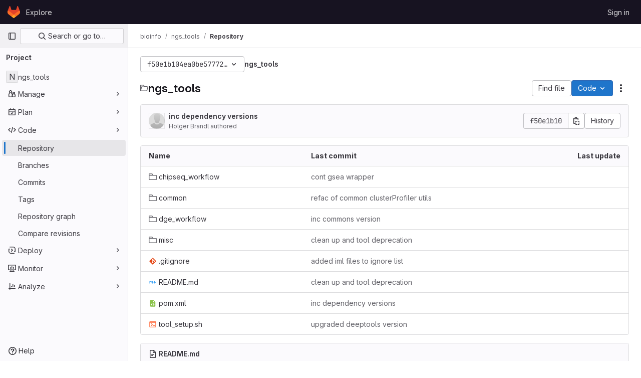

--- FILE ---
content_type: text/html; charset=utf-8
request_url: https://git.mpi-cbg.de/bioinfo/ngs_tools/-/tree/f50e1b104ea0be57772e3fe88a5ac24e57046c18
body_size: 10288
content:




<!DOCTYPE html>
<html class="gl-light ui-neutral with-top-bar with-header" lang="en">
<head prefix="og: http://ogp.me/ns#">
<meta charset="utf-8">
<meta content="IE=edge" http-equiv="X-UA-Compatible">
<meta content="width=device-width, initial-scale=1" name="viewport">
<title>Files · f50e1b104ea0be57772e3fe88a5ac24e57046c18 · bioinfo / ngs_tools · GitLab</title>
<script>
//<![CDATA[
window.gon={};gon.api_version="v4";gon.default_avatar_url="https://git.mpi-cbg.de/assets/no_avatar-849f9c04a3a0d0cea2424ae97b27447dc64a7dbfae83c036c45b403392f0e8ba.png";gon.max_file_size=10;gon.asset_host=null;gon.webpack_public_path="/assets/webpack/";gon.relative_url_root="";gon.user_color_mode="gl-light";gon.user_color_scheme="white";gon.markdown_surround_selection=null;gon.markdown_automatic_lists=null;gon.math_rendering_limits_enabled=true;gon.recaptcha_api_server_url="https://www.recaptcha.net/recaptcha/api.js";gon.recaptcha_sitekey="";gon.gitlab_url="https://git.mpi-cbg.de";gon.promo_url="https://about.gitlab.com";gon.forum_url="https://forum.gitlab.com";gon.docs_url="https://docs.gitlab.com";gon.revision="1587ac6c162";gon.feature_category="source_code_management";gon.gitlab_logo="/assets/gitlab_logo-2957169c8ef64c58616a1ac3f4fc626e8a35ce4eb3ed31bb0d873712f2a041a0.png";gon.secure=true;gon.sprite_icons="/assets/icons-1dc8580f14b5de4dcf11c6c7326e55d1b3fb7c05afa8655c3f51c47ac154a434.svg";gon.sprite_file_icons="/assets/file_icons/file_icons-88a95467170997d6a4052c781684c8250847147987090747773c1ee27c513c5f.svg";gon.emoji_sprites_css_path="/assets/emoji_sprites-bd26211944b9d072037ec97cb138f1a52cd03ef185cd38b8d1fcc963245199a1.css";gon.emoji_backend_version=4;gon.gridstack_css_path="/assets/lazy_bundles/gridstack-f42069e5c7b1542688660592b48f2cbd86e26b77030efd195d124dbd8fe64434.css";gon.test_env=false;gon.disable_animations=false;gon.suggested_label_colors={"#cc338b":"Magenta-pink","#dc143c":"Crimson","#c21e56":"Rose red","#cd5b45":"Dark coral","#ed9121":"Carrot orange","#eee600":"Titanium yellow","#009966":"Green-cyan","#8fbc8f":"Dark sea green","#6699cc":"Blue-gray","#e6e6fa":"Lavender","#9400d3":"Dark violet","#330066":"Deep violet","#36454f":"Charcoal grey","#808080":"Gray"};gon.first_day_of_week=0;gon.time_display_relative=true;gon.time_display_format=0;gon.ee=false;gon.jh=false;gon.dot_com=false;gon.uf_error_prefix="UF";gon.pat_prefix="";gon.keyboard_shortcuts_enabled=true;gon.diagramsnet_url="https://embed.diagrams.net";gon.features={"uiForOrganizations":false,"organizationSwitching":false,"findAndReplace":false,"removeMonitorMetrics":true,"workItemViewForIssues":true,"mergeRequestDashboard":false,"newProjectCreationForm":false,"workItemsClientSideBoards":false,"glqlWorkItems":false,"showDateWhenRelativeTimeOverAYear":false,"inlineBlame":false,"filterBlobPath":true,"directoryCodeDropdownUpdates":true,"repositoryFileTreeBrowser":false};
//]]>
</script>


<script>
//<![CDATA[
var gl = window.gl || {};
gl.startup_calls = {"/bioinfo/ngs_tools/-/refs/f50e1b104ea0be57772e3fe88a5ac24e57046c18/logs_tree/?format=json\u0026offset=0":{},"/bioinfo/ngs_tools/-/blob/f50e1b104ea0be57772e3fe88a5ac24e57046c18/README.md?format=json\u0026viewer=rich":{}};
gl.startup_graphql_calls = [{"query":"query pathLastCommit($projectPath: ID!, $path: String, $ref: String!, $refType: RefType) {\n  project(fullPath: $projectPath) {\n    __typename\n    id\n    repository {\n      __typename\n      lastCommit(path: $path, ref: $ref, refType: $refType) {\n        __typename\n        id\n        sha\n        title\n        titleHtml\n        descriptionHtml\n        message\n        webPath\n        authoredDate\n        authorName\n        authorGravatar\n        author {\n          __typename\n          id\n          name\n          avatarUrl\n          webPath\n        }\n        signature {\n          __typename\n          ... on GpgSignature {\n            gpgKeyPrimaryKeyid\n            verificationStatus\n          }\n          ... on X509Signature {\n            verificationStatus\n            x509Certificate {\n              id\n              subject\n              subjectKeyIdentifier\n              x509Issuer {\n                id\n                subject\n                subjectKeyIdentifier\n              }\n            }\n          }\n          ... on SshSignature {\n            verificationStatus\n            keyFingerprintSha256\n          }\n        }\n        pipelines(ref: $ref, first: 1) {\n          __typename\n          edges {\n            __typename\n            node {\n              __typename\n              id\n              detailedStatus {\n                __typename\n                id\n                detailsPath\n                icon\n                text\n              }\n            }\n          }\n        }\n      }\n    }\n  }\n}\n","variables":{"projectPath":"bioinfo/ngs_tools","ref":"f50e1b104ea0be57772e3fe88a5ac24e57046c18","path":"","refType":null}},{"query":"query getPermissions($projectPath: ID!) {\n  project(fullPath: $projectPath) {\n    id\n    __typename\n    userPermissions {\n      __typename\n      pushCode\n      forkProject\n      createMergeRequestIn\n    }\n  }\n}\n","variables":{"projectPath":"bioinfo/ngs_tools"}},{"query":"fragment PageInfo on PageInfo {\n  __typename\n  hasNextPage\n  hasPreviousPage\n  startCursor\n  endCursor\n}\n\nfragment TreeEntry on Entry {\n  __typename\n  id\n  sha\n  name\n  flatPath\n  type\n}\n\nquery getFiles(\n  $projectPath: ID!\n  $path: String\n  $ref: String!\n  $refType: RefType\n  $pageSize: Int!\n  $nextPageCursor: String\n) {\n  project(fullPath: $projectPath) {\n    id\n    __typename\n    repository {\n      __typename\n      tree(path: $path, ref: $ref, refType: $refType) {\n        __typename\n        trees(first: $pageSize, after: $nextPageCursor) {\n          __typename\n          edges {\n            __typename\n            node {\n              ...TreeEntry\n              webPath\n            }\n          }\n          pageInfo {\n            ...PageInfo\n          }\n        }\n        submodules(first: $pageSize, after: $nextPageCursor) {\n          __typename\n          edges {\n            __typename\n            node {\n              ...TreeEntry\n              webUrl\n              treeUrl\n            }\n          }\n          pageInfo {\n            ...PageInfo\n          }\n        }\n        blobs(first: $pageSize, after: $nextPageCursor) {\n          __typename\n          edges {\n            __typename\n            node {\n              ...TreeEntry\n              mode\n              webPath\n              lfsOid\n            }\n          }\n          pageInfo {\n            ...PageInfo\n          }\n        }\n      }\n    }\n  }\n}\n","variables":{"nextPageCursor":"","pageSize":100,"projectPath":"bioinfo/ngs_tools","ref":"f50e1b104ea0be57772e3fe88a5ac24e57046c18","path":"/","refType":null}}];

if (gl.startup_calls && window.fetch) {
  Object.keys(gl.startup_calls).forEach(apiCall => {
   gl.startup_calls[apiCall] = {
      fetchCall: fetch(apiCall, {
        // Emulate XHR for Rails AJAX request checks
        headers: {
          'X-Requested-With': 'XMLHttpRequest'
        },
        // fetch won’t send cookies in older browsers, unless you set the credentials init option.
        // We set to `same-origin` which is default value in modern browsers.
        // See https://github.com/whatwg/fetch/pull/585 for more information.
        credentials: 'same-origin'
      })
    };
  });
}
if (gl.startup_graphql_calls && window.fetch) {
  const headers = {"X-CSRF-Token":"0mJaMa6w2mNOOmK2POQa8_ilvTRpjRBxChDXl72S22zdfkXCO-yKAfnvT4pPGlC6kepm7gZFJoOW-s2jYQAAkg","x-gitlab-feature-category":"source_code_management"};
  const url = `https://git.mpi-cbg.de/api/graphql`

  const opts = {
    method: "POST",
    headers: {
      "Content-Type": "application/json",
      ...headers,
    }
  };

  gl.startup_graphql_calls = gl.startup_graphql_calls.map(call => ({
    ...call,
    fetchCall: fetch(url, {
      ...opts,
      credentials: 'same-origin',
      body: JSON.stringify(call)
    })
  }))
}


//]]>
</script>



<link rel="stylesheet" href="/assets/application-c4f12d487ffe9f29f4599438965700abd85676ec2e190af5791e7dd7bcf0560f.css" />
<link rel="stylesheet" href="/assets/page_bundles/tree-0e21620e4f6de54309b03fef4b9c6f3d864fe68e4348ae075b0279f8ec03b2ff.css" /><link rel="stylesheet" href="/assets/page_bundles/commit_description-1e2cba4dda3c7b30dd84924809020c569f1308dea51520fe1dd5d4ce31403195.css" /><link rel="stylesheet" href="/assets/page_bundles/projects-16edafda8e98e20efce434e9cfbdade2d3a8fe5985cde756e285ae83598314d7.css" /><link rel="stylesheet" href="/assets/page_bundles/work_items-36a77d0fce29762e54b0e18a5faebd79c895fa4378b038f4ef52c0b469566b8b.css" /><link rel="stylesheet" href="/assets/page_bundles/notes_shared-a4a075916eb03f69149eba8eaf8b8060cdc5a133c37fa9d2aa61ea06604e1104.css" />
<link rel="stylesheet" href="/assets/application_utilities-f77f86f78d4146d4c2c821bc481cee77b897df284886ad189d8dcb1234cb9651.css" />
<link rel="stylesheet" href="/assets/tailwind-bb35b47fc032907c1b3a56c26d99fb3abd5a49db7dba32325494f6d3935421a4.css" />


<link rel="stylesheet" href="/assets/fonts-fae5d3f79948bd85f18b6513a025f863b19636e85b09a1492907eb4b1bb0557b.css" />
<link rel="stylesheet" href="/assets/highlight/themes/white-4e2c1d00201832e6644c05ac01bd0bc4dae44d5d8cc10318f8b5adfb9f9bd562.css" />

<script src="/assets/webpack/runtime.ba6fe481.bundle.js" defer="defer"></script>
<script src="/assets/webpack/main.d616972a.chunk.js" defer="defer"></script>
<script src="/assets/webpack/tracker.61cfb76a.chunk.js" defer="defer"></script>
<script>
//<![CDATA[
window.snowplowOptions = {"namespace":"gl","hostname":"git.mpi-cbg.de:443","postPath":"/-/collect_events","forceSecureTracker":true,"appId":"gitlab_sm"}

gl = window.gl || {};
gl.snowplowStandardContext = {"schema":"iglu:com.gitlab/gitlab_standard/jsonschema/1-1-6","data":{"environment":"self-managed","source":"gitlab-rails","correlation_id":"01KF9NKK0D6XF4WA7FQZVEEZ1K","plan":"free","extra":{},"user_id":null,"global_user_id":null,"is_gitlab_team_member":null,"namespace_id":33,"ultimate_parent_namespace_id":33,"project_id":55,"feature_enabled_by_namespace_ids":null,"realm":null,"instance_id":null,"unique_instance_id":"230eb33a-f173-5746-953b-5ff49245ecd0","host_name":"git.mpi-cbg.de","instance_version":"18.1.1","context_generated_at":"2026-01-18T23:03:56.277Z"}}
gl.snowplowPseudonymizedPageUrl = "https://git.mpi-cbg.de/namespace33/project55/-/tree/f50e1b104ea0be57772e3fe88a5ac24e57046c18";
gl.maskedDefaultReferrerUrl = null;
gl.ga4MeasurementId = 'G-ENFH3X7M5Y';
gl.duoEvents = [];
gl.onlySendDuoEvents = true;


//]]>
</script>
<link rel="preload" href="/assets/application_utilities-f77f86f78d4146d4c2c821bc481cee77b897df284886ad189d8dcb1234cb9651.css" as="style" type="text/css">
<link rel="preload" href="/assets/application-c4f12d487ffe9f29f4599438965700abd85676ec2e190af5791e7dd7bcf0560f.css" as="style" type="text/css">
<link rel="preload" href="/assets/highlight/themes/white-4e2c1d00201832e6644c05ac01bd0bc4dae44d5d8cc10318f8b5adfb9f9bd562.css" as="style" type="text/css">
<link crossorigin="" href="https://events.gitlab.net" rel="preconnect">
<link as="font" crossorigin="" href="/assets/gitlab-sans/GitLabSans-1e0a5107ea3bbd4be93e8ad2c503467e43166cd37e4293570b490e0812ede98b.woff2" rel="preload">
<link as="font" crossorigin="" href="/assets/gitlab-sans/GitLabSans-Italic-38eaf1a569a54ab28c58b92a4a8de3afb96b6ebc250cf372003a7b38151848cc.woff2" rel="preload">
<link as="font" crossorigin="" href="/assets/gitlab-mono/GitLabMono-08d2c5e8ff8fd3d2d6ec55bc7713380f8981c35f9d2df14e12b835464d6e8f23.woff2" rel="preload">
<link as="font" crossorigin="" href="/assets/gitlab-mono/GitLabMono-Italic-38e58d8df29485a20c550da1d0111e2c2169f6dcbcf894f2cd3afbdd97bcc588.woff2" rel="preload">
<link rel="preload" href="/assets/fonts-fae5d3f79948bd85f18b6513a025f863b19636e85b09a1492907eb4b1bb0557b.css" as="style" type="text/css">




<script src="/assets/webpack/commons-pages.groups.harbor.repositories-pages.groups.new-pages.groups.packages-pages.groups.registr-aba9f596.6d1c9eac.chunk.js" defer="defer"></script>
<script src="/assets/webpack/commons-pages.search.show-super_sidebar.2ee706dd.chunk.js" defer="defer"></script>
<script src="/assets/webpack/super_sidebar.92fcacdb.chunk.js" defer="defer"></script>
<script src="/assets/webpack/commons-pages.projects-pages.projects.activity-pages.projects.alert_management.details-pages.project-f24f3db4.6950c0df.chunk.js" defer="defer"></script>
<script src="/assets/webpack/commons-pages.admin.abuse_reports.show-pages.admin.topics.edit-pages.admin.topics.new-pages.dashboar-556324f7.437cc761.chunk.js" defer="defer"></script>
<script src="/assets/webpack/commons-pages.admin.abuse_reports.show-pages.admin.topics.edit-pages.admin.topics.new-pages.groups.i-53971cc1.2300d956.chunk.js" defer="defer"></script>
<script src="/assets/webpack/commons-pages.groups.packages-pages.groups.registry.repositories-pages.projects.blob.show-pages.proj-5dce5667.907fd8d7.chunk.js" defer="defer"></script>
<script src="/assets/webpack/commons-pages.projects.blob.show-pages.projects.branches.new-pages.projects.commits.show-pages.proje-81161c0b.139fd6f5.chunk.js" defer="defer"></script>
<script src="/assets/webpack/31.115c84cb.chunk.js" defer="defer"></script>
<script src="/assets/webpack/commons-pages.import.bitbucket_server.new-pages.import.gitea.new-pages.import.gitlab_projects.new-pa-55ede53c.50942861.chunk.js" defer="defer"></script>
<script src="/assets/webpack/commons-pages.projects.blob.show-pages.projects.show-pages.projects.snippets.edit-pages.projects.sni-42df7d4c.9c181ad5.chunk.js" defer="defer"></script>
<script src="/assets/webpack/commons-pages.projects.blob.show-pages.projects.show-pages.projects.snippets.show-pages.projects.tre-c684fcf6.9dc8a96c.chunk.js" defer="defer"></script>
<script src="/assets/webpack/commons-pages.projects.blob.edit-pages.projects.blob.new-pages.projects.blob.show-pages.projects.sho-ec79e51c.3c9b5174.chunk.js" defer="defer"></script>
<script src="/assets/webpack/commons-pages.groups.show-pages.projects.blob.show-pages.projects.show-pages.projects.tree.show.265a94fa.chunk.js" defer="defer"></script>
<script src="/assets/webpack/commons-pages.projects.blob.show-pages.projects.show-pages.projects.tree.show-pages.search.show.c299161e.chunk.js" defer="defer"></script>
<script src="/assets/webpack/commons-pages.projects.blob.show-pages.projects.show-pages.projects.tree.show.fa93c9cd.chunk.js" defer="defer"></script>
<script src="/assets/webpack/commons-pages.projects.blob.show-pages.projects.tree.show.6de9616d.chunk.js" defer="defer"></script>
<script src="/assets/webpack/pages.projects.tree.show.2170fedc.chunk.js" defer="defer"></script>

<meta content="object" property="og:type">
<meta content="GitLab" property="og:site_name">
<meta content="Files · f50e1b104ea0be57772e3fe88a5ac24e57046c18 · bioinfo / ngs_tools · GitLab" property="og:title">
<meta content="A collection of tools to process and manipulate high-throughput sequencing data" property="og:description">
<meta content="https://git.mpi-cbg.de/assets/twitter_card-570ddb06edf56a2312253c5872489847a0f385112ddbcd71ccfa1570febab5d2.jpg" property="og:image">
<meta content="64" property="og:image:width">
<meta content="64" property="og:image:height">
<meta content="https://git.mpi-cbg.de/bioinfo/ngs_tools/-/tree/f50e1b104ea0be57772e3fe88a5ac24e57046c18" property="og:url">
<meta content="summary" property="twitter:card">
<meta content="Files · f50e1b104ea0be57772e3fe88a5ac24e57046c18 · bioinfo / ngs_tools · GitLab" property="twitter:title">
<meta content="A collection of tools to process and manipulate high-throughput sequencing data" property="twitter:description">
<meta content="https://git.mpi-cbg.de/assets/twitter_card-570ddb06edf56a2312253c5872489847a0f385112ddbcd71ccfa1570febab5d2.jpg" property="twitter:image">

<meta name="csrf-param" content="authenticity_token" />
<meta name="csrf-token" content="ofUTaTbbKmKGEJ96vZ8IpIJwn2tHZeWR57qZGlD_a4yu6Qyao4d6ADHFskbOYULt6z9EsSit02N7UIMujG2wcg" />
<meta name="csp-nonce" />
<meta name="action-cable-url" content="/-/cable" />
<link href="/-/manifest.json" rel="manifest">
<link rel="icon" type="image/png" href="/assets/favicon-72a2cad5025aa931d6ea56c3201d1f18e68a8cd39788c7c80d5b2b82aa5143ef.png" id="favicon" data-original-href="/assets/favicon-72a2cad5025aa931d6ea56c3201d1f18e68a8cd39788c7c80d5b2b82aa5143ef.png" />
<link rel="apple-touch-icon" type="image/x-icon" href="/assets/apple-touch-icon-b049d4bc0dd9626f31db825d61880737befc7835982586d015bded10b4435460.png" />
<link href="/search/opensearch.xml" rel="search" title="Search GitLab" type="application/opensearchdescription+xml">
<link rel="alternate" type="application/atom+xml" title="ngs_tools:f50e1b104ea0be57772e3fe88a5ac24e57046c18 commits" href="https://git.mpi-cbg.de/bioinfo/ngs_tools/-/commits/f50e1b104ea0be57772e3fe88a5ac24e57046c18?format=atom" />




<meta content="A collection of tools to process and manipulate high-throughput sequencing data" name="description">
<meta content="#ececef" name="theme-color">
</head>

<body class="tab-width-8 gl-browser-chrome gl-platform-mac body-fixed-scrollbar" data-group="bioinfo" data-group-full-path="bioinfo" data-namespace-id="33" data-page="projects:tree:show" data-page-type-id="f50e1b104ea0be57772e3fe88a5ac24e57046c18" data-project="ngs_tools" data-project-full-path="bioinfo/ngs_tools" data-project-id="55">
<div id="js-tooltips-container"></div>
<div id="js-drawer-container"></div>

<script>
//<![CDATA[
gl = window.gl || {};
gl.client = {"isChrome":true,"isMac":true};


//]]>
</script>


<header class="header-logged-out" data-testid="navbar">
<a class="gl-sr-only gl-accessibility" href="#content-body">Skip to content</a>
<div class="container-fluid">
<nav aria-label="Explore GitLab" class="header-logged-out-nav gl-flex gl-gap-3 gl-justify-between">
<div class="gl-flex gl-items-center gl-gap-1">
<span class="gl-sr-only">GitLab</span>
<a title="Homepage" id="logo" class="header-logged-out-logo has-tooltip" aria-label="Homepage" data-track-label="main_navigation" data-track-action="click_gitlab_logo_link" data-track-property="navigation_top" href="/"><svg aria-hidden="true" role="img" class="tanuki-logo" width="25" height="24" viewBox="0 0 25 24" fill="none" xmlns="http://www.w3.org/2000/svg">
  <path class="tanuki-shape tanuki" d="m24.507 9.5-.034-.09L21.082.562a.896.896 0 0 0-1.694.091l-2.29 7.01H7.825L5.535.653a.898.898 0 0 0-1.694-.09L.451 9.411.416 9.5a6.297 6.297 0 0 0 2.09 7.278l.012.01.03.022 5.16 3.867 2.56 1.935 1.554 1.176a1.051 1.051 0 0 0 1.268 0l1.555-1.176 2.56-1.935 5.197-3.89.014-.01A6.297 6.297 0 0 0 24.507 9.5Z"
        fill="#E24329"/>
  <path class="tanuki-shape right-cheek" d="m24.507 9.5-.034-.09a11.44 11.44 0 0 0-4.56 2.051l-7.447 5.632 4.742 3.584 5.197-3.89.014-.01A6.297 6.297 0 0 0 24.507 9.5Z"
        fill="#FC6D26"/>
  <path class="tanuki-shape chin" d="m7.707 20.677 2.56 1.935 1.555 1.176a1.051 1.051 0 0 0 1.268 0l1.555-1.176 2.56-1.935-4.743-3.584-4.755 3.584Z"
        fill="#FCA326"/>
  <path class="tanuki-shape left-cheek" d="M5.01 11.461a11.43 11.43 0 0 0-4.56-2.05L.416 9.5a6.297 6.297 0 0 0 2.09 7.278l.012.01.03.022 5.16 3.867 4.745-3.584-7.444-5.632Z"
        fill="#FC6D26"/>
</svg>

</a></div>
<ul class="gl-list-none gl-p-0 gl-m-0 gl-flex gl-gap-3 gl-items-center gl-grow">
<li class="header-logged-out-nav-item">
<a class="" href="/explore">Explore</a>
</li>
</ul>
<ul class="gl-list-none gl-p-0 gl-m-0 gl-flex gl-gap-3 gl-items-center gl-justify-end">
<li class="header-logged-out-nav-item">
<a href="/users/sign_in?redirect_to_referer=yes">Sign in</a>
</li>
</ul>
</nav>
</div>
</header>

<div class="layout-page page-with-super-sidebar">
<aside class="js-super-sidebar super-sidebar super-sidebar-loading" data-command-palette="{&quot;project_files_url&quot;:&quot;/bioinfo/ngs_tools/-/files/f50e1b104ea0be57772e3fe88a5ac24e57046c18?format=json&quot;,&quot;project_blob_url&quot;:&quot;/bioinfo/ngs_tools/-/blob/f50e1b104ea0be57772e3fe88a5ac24e57046c18&quot;}" data-force-desktop-expanded-sidebar="" data-is-saas="false" data-root-path="/" data-sidebar="{&quot;is_logged_in&quot;:false,&quot;context_switcher_links&quot;:[{&quot;title&quot;:&quot;Explore&quot;,&quot;link&quot;:&quot;/explore&quot;,&quot;icon&quot;:&quot;compass&quot;}],&quot;current_menu_items&quot;:[{&quot;id&quot;:&quot;project_overview&quot;,&quot;title&quot;:&quot;ngs_tools&quot;,&quot;entity_id&quot;:55,&quot;link&quot;:&quot;/bioinfo/ngs_tools&quot;,&quot;link_classes&quot;:&quot;shortcuts-project&quot;,&quot;is_active&quot;:false},{&quot;id&quot;:&quot;manage_menu&quot;,&quot;title&quot;:&quot;Manage&quot;,&quot;icon&quot;:&quot;users&quot;,&quot;avatar_shape&quot;:&quot;rect&quot;,&quot;link&quot;:&quot;/bioinfo/ngs_tools/activity&quot;,&quot;is_active&quot;:false,&quot;items&quot;:[{&quot;id&quot;:&quot;activity&quot;,&quot;title&quot;:&quot;Activity&quot;,&quot;link&quot;:&quot;/bioinfo/ngs_tools/activity&quot;,&quot;link_classes&quot;:&quot;shortcuts-project-activity&quot;,&quot;is_active&quot;:false},{&quot;id&quot;:&quot;members&quot;,&quot;title&quot;:&quot;Members&quot;,&quot;link&quot;:&quot;/bioinfo/ngs_tools/-/project_members&quot;,&quot;is_active&quot;:false},{&quot;id&quot;:&quot;labels&quot;,&quot;title&quot;:&quot;Labels&quot;,&quot;link&quot;:&quot;/bioinfo/ngs_tools/-/labels&quot;,&quot;is_active&quot;:false}],&quot;separated&quot;:false},{&quot;id&quot;:&quot;plan_menu&quot;,&quot;title&quot;:&quot;Plan&quot;,&quot;icon&quot;:&quot;planning&quot;,&quot;avatar_shape&quot;:&quot;rect&quot;,&quot;link&quot;:&quot;/bioinfo/ngs_tools/-/issues&quot;,&quot;is_active&quot;:false,&quot;items&quot;:[{&quot;id&quot;:&quot;project_issue_list&quot;,&quot;title&quot;:&quot;Issues&quot;,&quot;link&quot;:&quot;/bioinfo/ngs_tools/-/issues&quot;,&quot;link_classes&quot;:&quot;shortcuts-issues has-sub-items&quot;,&quot;pill_count_field&quot;:&quot;openIssuesCount&quot;,&quot;pill_count_dynamic&quot;:false,&quot;is_active&quot;:false},{&quot;id&quot;:&quot;boards&quot;,&quot;title&quot;:&quot;Issue boards&quot;,&quot;link&quot;:&quot;/bioinfo/ngs_tools/-/boards&quot;,&quot;link_classes&quot;:&quot;shortcuts-issue-boards&quot;,&quot;is_active&quot;:false},{&quot;id&quot;:&quot;milestones&quot;,&quot;title&quot;:&quot;Milestones&quot;,&quot;link&quot;:&quot;/bioinfo/ngs_tools/-/milestones&quot;,&quot;is_active&quot;:false}],&quot;separated&quot;:false},{&quot;id&quot;:&quot;code_menu&quot;,&quot;title&quot;:&quot;Code&quot;,&quot;icon&quot;:&quot;code&quot;,&quot;avatar_shape&quot;:&quot;rect&quot;,&quot;link&quot;:&quot;/bioinfo/ngs_tools/-/tree/f50e1b104ea0be57772e3fe88a5ac24e57046c18&quot;,&quot;is_active&quot;:true,&quot;items&quot;:[{&quot;id&quot;:&quot;files&quot;,&quot;title&quot;:&quot;Repository&quot;,&quot;link&quot;:&quot;/bioinfo/ngs_tools/-/tree/f50e1b104ea0be57772e3fe88a5ac24e57046c18&quot;,&quot;link_classes&quot;:&quot;shortcuts-tree&quot;,&quot;is_active&quot;:true},{&quot;id&quot;:&quot;branches&quot;,&quot;title&quot;:&quot;Branches&quot;,&quot;link&quot;:&quot;/bioinfo/ngs_tools/-/branches&quot;,&quot;is_active&quot;:false},{&quot;id&quot;:&quot;commits&quot;,&quot;title&quot;:&quot;Commits&quot;,&quot;link&quot;:&quot;/bioinfo/ngs_tools/-/commits/f50e1b104ea0be57772e3fe88a5ac24e57046c18&quot;,&quot;link_classes&quot;:&quot;shortcuts-commits&quot;,&quot;is_active&quot;:false},{&quot;id&quot;:&quot;tags&quot;,&quot;title&quot;:&quot;Tags&quot;,&quot;link&quot;:&quot;/bioinfo/ngs_tools/-/tags&quot;,&quot;is_active&quot;:false},{&quot;id&quot;:&quot;graphs&quot;,&quot;title&quot;:&quot;Repository graph&quot;,&quot;link&quot;:&quot;/bioinfo/ngs_tools/-/network/f50e1b104ea0be57772e3fe88a5ac24e57046c18&quot;,&quot;link_classes&quot;:&quot;shortcuts-network&quot;,&quot;is_active&quot;:false},{&quot;id&quot;:&quot;compare&quot;,&quot;title&quot;:&quot;Compare revisions&quot;,&quot;link&quot;:&quot;/bioinfo/ngs_tools/-/compare?from=master\u0026to=f50e1b104ea0be57772e3fe88a5ac24e57046c18&quot;,&quot;is_active&quot;:false}],&quot;separated&quot;:false},{&quot;id&quot;:&quot;deploy_menu&quot;,&quot;title&quot;:&quot;Deploy&quot;,&quot;icon&quot;:&quot;deployments&quot;,&quot;avatar_shape&quot;:&quot;rect&quot;,&quot;link&quot;:&quot;/bioinfo/ngs_tools/-/releases&quot;,&quot;is_active&quot;:false,&quot;items&quot;:[{&quot;id&quot;:&quot;releases&quot;,&quot;title&quot;:&quot;Releases&quot;,&quot;link&quot;:&quot;/bioinfo/ngs_tools/-/releases&quot;,&quot;link_classes&quot;:&quot;shortcuts-deployments-releases&quot;,&quot;is_active&quot;:false},{&quot;id&quot;:&quot;model_registry&quot;,&quot;title&quot;:&quot;Model registry&quot;,&quot;link&quot;:&quot;/bioinfo/ngs_tools/-/ml/models&quot;,&quot;is_active&quot;:false}],&quot;separated&quot;:false},{&quot;id&quot;:&quot;monitor_menu&quot;,&quot;title&quot;:&quot;Monitor&quot;,&quot;icon&quot;:&quot;monitor&quot;,&quot;avatar_shape&quot;:&quot;rect&quot;,&quot;link&quot;:&quot;/bioinfo/ngs_tools/-/incidents&quot;,&quot;is_active&quot;:false,&quot;items&quot;:[{&quot;id&quot;:&quot;incidents&quot;,&quot;title&quot;:&quot;Incidents&quot;,&quot;link&quot;:&quot;/bioinfo/ngs_tools/-/incidents&quot;,&quot;is_active&quot;:false}],&quot;separated&quot;:false},{&quot;id&quot;:&quot;analyze_menu&quot;,&quot;title&quot;:&quot;Analyze&quot;,&quot;icon&quot;:&quot;chart&quot;,&quot;avatar_shape&quot;:&quot;rect&quot;,&quot;link&quot;:&quot;/bioinfo/ngs_tools/-/value_stream_analytics&quot;,&quot;is_active&quot;:false,&quot;items&quot;:[{&quot;id&quot;:&quot;cycle_analytics&quot;,&quot;title&quot;:&quot;Value stream analytics&quot;,&quot;link&quot;:&quot;/bioinfo/ngs_tools/-/value_stream_analytics&quot;,&quot;link_classes&quot;:&quot;shortcuts-project-cycle-analytics&quot;,&quot;is_active&quot;:false},{&quot;id&quot;:&quot;contributors&quot;,&quot;title&quot;:&quot;Contributor analytics&quot;,&quot;link&quot;:&quot;/bioinfo/ngs_tools/-/graphs/f50e1b104ea0be57772e3fe88a5ac24e57046c18&quot;,&quot;is_active&quot;:false},{&quot;id&quot;:&quot;repository_analytics&quot;,&quot;title&quot;:&quot;Repository analytics&quot;,&quot;link&quot;:&quot;/bioinfo/ngs_tools/-/graphs/f50e1b104ea0be57772e3fe88a5ac24e57046c18/charts&quot;,&quot;link_classes&quot;:&quot;shortcuts-repository-charts&quot;,&quot;is_active&quot;:false},{&quot;id&quot;:&quot;model_experiments&quot;,&quot;title&quot;:&quot;Model experiments&quot;,&quot;link&quot;:&quot;/bioinfo/ngs_tools/-/ml/experiments&quot;,&quot;is_active&quot;:false}],&quot;separated&quot;:false}],&quot;current_context_header&quot;:&quot;Project&quot;,&quot;support_path&quot;:&quot;https://about.gitlab.com/get-help/&quot;,&quot;docs_path&quot;:&quot;/help/docs&quot;,&quot;display_whats_new&quot;:false,&quot;show_version_check&quot;:null,&quot;search&quot;:{&quot;search_path&quot;:&quot;/search&quot;,&quot;issues_path&quot;:&quot;/dashboard/issues&quot;,&quot;mr_path&quot;:&quot;/dashboard/merge_requests&quot;,&quot;autocomplete_path&quot;:&quot;/search/autocomplete&quot;,&quot;settings_path&quot;:&quot;/search/settings&quot;,&quot;search_context&quot;:{&quot;group&quot;:{&quot;id&quot;:33,&quot;name&quot;:&quot;bioinfo&quot;,&quot;full_name&quot;:&quot;bioinfo&quot;},&quot;group_metadata&quot;:{&quot;issues_path&quot;:&quot;/groups/bioinfo/-/issues&quot;,&quot;mr_path&quot;:&quot;/groups/bioinfo/-/merge_requests&quot;},&quot;project&quot;:{&quot;id&quot;:55,&quot;name&quot;:&quot;ngs_tools&quot;},&quot;project_metadata&quot;:{&quot;mr_path&quot;:&quot;/bioinfo/ngs_tools/-/merge_requests&quot;,&quot;issues_path&quot;:&quot;/bioinfo/ngs_tools/-/issues&quot;},&quot;code_search&quot;:true,&quot;ref&quot;:&quot;f50e1b104ea0be57772e3fe88a5ac24e57046c18&quot;,&quot;scope&quot;:null,&quot;for_snippets&quot;:null}},&quot;panel_type&quot;:&quot;project&quot;,&quot;shortcut_links&quot;:[{&quot;title&quot;:&quot;Snippets&quot;,&quot;href&quot;:&quot;/explore/snippets&quot;,&quot;css_class&quot;:&quot;dashboard-shortcuts-snippets&quot;},{&quot;title&quot;:&quot;Groups&quot;,&quot;href&quot;:&quot;/explore/groups&quot;,&quot;css_class&quot;:&quot;dashboard-shortcuts-groups&quot;},{&quot;title&quot;:&quot;Projects&quot;,&quot;href&quot;:&quot;/explore/projects/starred&quot;,&quot;css_class&quot;:&quot;dashboard-shortcuts-projects&quot;}],&quot;terms&quot;:null}"></aside>


<div class="content-wrapper">
<div class="broadcast-wrapper">



</div>
<div class="alert-wrapper alert-wrapper-top-space gl-flex gl-flex-col gl-gap-3 container-fluid container-limited">


























</div>
<div class="top-bar-fixed container-fluid" data-testid="top-bar">
<div class="top-bar-container gl-flex gl-items-center gl-gap-2">
<div class="gl-grow gl-basis-0 gl-flex gl-items-center gl-justify-start gl-gap-3">
<button class="gl-button btn btn-icon btn-md btn-default btn-default-tertiary js-super-sidebar-toggle-expand super-sidebar-toggle -gl-ml-3" aria-controls="super-sidebar" aria-expanded="false" aria-label="Primary navigation sidebar" type="button"><svg class="s16 gl-icon gl-button-icon " data-testid="sidebar-icon"><use href="/assets/icons-1dc8580f14b5de4dcf11c6c7326e55d1b3fb7c05afa8655c3f51c47ac154a434.svg#sidebar"></use></svg>

</button>
<script type="application/ld+json">
{"@context":"https://schema.org","@type":"BreadcrumbList","itemListElement":[{"@type":"ListItem","position":1,"name":"bioinfo","item":"https://git.mpi-cbg.de/bioinfo"},{"@type":"ListItem","position":2,"name":"ngs_tools","item":"https://git.mpi-cbg.de/bioinfo/ngs_tools"},{"@type":"ListItem","position":3,"name":"Repository","item":"https://git.mpi-cbg.de/bioinfo/ngs_tools/-/tree/f50e1b104ea0be57772e3fe88a5ac24e57046c18"}]}


</script>
<div data-testid="breadcrumb-links" id="js-vue-page-breadcrumbs-wrapper">
<div data-breadcrumbs-json="[{&quot;text&quot;:&quot;bioinfo&quot;,&quot;href&quot;:&quot;/bioinfo&quot;,&quot;avatarPath&quot;:null},{&quot;text&quot;:&quot;ngs_tools&quot;,&quot;href&quot;:&quot;/bioinfo/ngs_tools&quot;,&quot;avatarPath&quot;:null},{&quot;text&quot;:&quot;Repository&quot;,&quot;href&quot;:&quot;/bioinfo/ngs_tools/-/tree/f50e1b104ea0be57772e3fe88a5ac24e57046c18&quot;,&quot;avatarPath&quot;:null}]" id="js-vue-page-breadcrumbs"></div>
<div id="js-injected-page-breadcrumbs"></div>
<div id="js-page-breadcrumbs-extra"></div>
</div>


</div>
<div class="gl-flex-none gl-flex gl-items-center gl-justify-center gl-gap-3">

</div>
</div>
</div>

<div class="container-fluid container-limited project-highlight-puc">
<main class="content" id="content-body" itemscope itemtype="http://schema.org/SoftwareSourceCode">
<div class="flash-container flash-container-page sticky" data-testid="flash-container">
<div id="js-global-alerts"></div>
</div>







<div class="tree-holder clearfix js-per-page gl-mt-5" data-blame-per-page="1000" id="tree-holder">
<div data-breadcrumbs-can-collaborate="false" data-breadcrumbs-can-edit-tree="false" data-breadcrumbs-can-push-code="false" data-breadcrumbs-can-push-to-branch="false" data-breadcrumbs-new-blob-path="/bioinfo/ngs_tools/-/new/f50e1b104ea0be57772e3fe88a5ac24e57046c18" data-breadcrumbs-new-branch-path="/bioinfo/ngs_tools/-/branches/new" data-breadcrumbs-new-dir-path="/bioinfo/ngs_tools/-/create_dir/f50e1b104ea0be57772e3fe88a5ac24e57046c18" data-breadcrumbs-new-tag-path="/bioinfo/ngs_tools/-/tags/new" data-breadcrumbs-upload-path="/bioinfo/ngs_tools/-/create/f50e1b104ea0be57772e3fe88a5ac24e57046c18" data-compare-path="/bioinfo/ngs_tools/-/compare?from=master&amp;to=f50e1b104ea0be57772e3fe88a5ac24e57046c18" data-download-links="[{&quot;text&quot;:&quot;zip&quot;,&quot;path&quot;:&quot;/bioinfo/ngs_tools/-/archive/f50e1b104ea0be57772e3fe88a5ac24e57046c18/ngs_tools-f50e1b104ea0be57772e3fe88a5ac24e57046c18.zip&quot;},{&quot;text&quot;:&quot;tar.gz&quot;,&quot;path&quot;:&quot;/bioinfo/ngs_tools/-/archive/f50e1b104ea0be57772e3fe88a5ac24e57046c18/ngs_tools-f50e1b104ea0be57772e3fe88a5ac24e57046c18.tar.gz&quot;},{&quot;text&quot;:&quot;tar.bz2&quot;,&quot;path&quot;:&quot;/bioinfo/ngs_tools/-/archive/f50e1b104ea0be57772e3fe88a5ac24e57046c18/ngs_tools-f50e1b104ea0be57772e3fe88a5ac24e57046c18.tar.bz2&quot;},{&quot;text&quot;:&quot;tar&quot;,&quot;path&quot;:&quot;/bioinfo/ngs_tools/-/archive/f50e1b104ea0be57772e3fe88a5ac24e57046c18/ngs_tools-f50e1b104ea0be57772e3fe88a5ac24e57046c18.tar&quot;}]" data-escaped-ref="f50e1b104ea0be57772e3fe88a5ac24e57046c18" data-http-url="https://git.mpi-cbg.de/bioinfo/ngs_tools.git" data-project-id="55" data-project-path="bioinfo/ngs_tools" data-project-root-path="/bioinfo/ngs_tools" data-ref="f50e1b104ea0be57772e3fe88a5ac24e57046c18" data-ref-type="" data-root-ref="master" data-ssh-url="git@git.mpi-cbg.de:bioinfo/ngs_tools.git" data-web-ide-button-default-branch="master" data-web-ide-button-options="{&quot;project_path&quot;:&quot;bioinfo/ngs_tools&quot;,&quot;ref&quot;:&quot;f50e1b104ea0be57772e3fe88a5ac24e57046c18&quot;,&quot;is_fork&quot;:false,&quot;needs_to_fork&quot;:true,&quot;gitpod_enabled&quot;:false,&quot;is_blob&quot;:false,&quot;show_edit_button&quot;:false,&quot;show_web_ide_button&quot;:false,&quot;show_gitpod_button&quot;:false,&quot;show_pipeline_editor_button&quot;:false,&quot;web_ide_url&quot;:&quot;/-/ide/project/bioinfo/ngs_tools/edit/f50e1b104ea0be57772e3fe88a5ac24e57046c18&quot;,&quot;edit_url&quot;:&quot;&quot;,&quot;pipeline_editor_url&quot;:&quot;/bioinfo/ngs_tools/-/ci/editor?branch_name=f50e1b104ea0be57772e3fe88a5ac24e57046c18&quot;,&quot;gitpod_url&quot;:&quot;&quot;,&quot;user_preferences_gitpod_path&quot;:&quot;/-/profile/preferences#user_gitpod_enabled&quot;,&quot;user_profile_enable_gitpod_path&quot;:&quot;/-/user_settings/profile?user%5Bgitpod_enabled%5D=true&quot;,&quot;fork_path&quot;:&quot;/bioinfo/ngs_tools/-/forks/new&quot;,&quot;fork_modal_id&quot;:null}" data-xcode-url="" id="js-repository-blob-header-app"></div>
<div class="info-well project-last-commit gl-mt-5">
<div class="gl-flex gl-items-center gl-justify-center gl-m-auto gl-min-h-9 lg:gl-min-h-[4.5rem]" data-history-link="/bioinfo/ngs_tools/-/commits/f50e1b104ea0be57772e3fe88a5ac24e57046c18" data-ref-type="" id="js-last-commit">
<div class="gl-spinner-container" role="status"><span aria-hidden class="gl-spinner gl-spinner-md gl-spinner-dark !gl-align-text-bottom"></span><span class="gl-sr-only !gl-absolute">Loading</span>
</div>
</div>
</div>
<div data-escaped-ref="f50e1b104ea0be57772e3fe88a5ac24e57046c18" data-full-name="bioinfo / ngs_tools" data-project-path="bioinfo/ngs_tools" data-project-short-path="ngs_tools" data-ref="f50e1b104ea0be57772e3fe88a5ac24e57046c18" id="js-tree-list"></div>

</div>

<script>
//<![CDATA[
  window.gl = window.gl || {};
  window.gl.webIDEPath = '/-/ide/project/bioinfo/ngs_tools/edit/f50e1b104ea0be57772e3fe88a5ac24e57046c18'


//]]>
</script>
<div data-ambiguous="false" data-ref="f50e1b104ea0be57772e3fe88a5ac24e57046c18" id="js-ambiguous-ref-modal"></div>

</main>
</div>


</div>
</div>


<script>
//<![CDATA[
if ('loading' in HTMLImageElement.prototype) {
  document.querySelectorAll('img.lazy').forEach(img => {
    img.loading = 'lazy';
    let imgUrl = img.dataset.src;
    // Only adding width + height for avatars for now
    if (imgUrl.indexOf('/avatar/') > -1 && imgUrl.indexOf('?') === -1) {
      const targetWidth = img.getAttribute('width') || img.width;
      imgUrl += `?width=${targetWidth}`;
    }
    img.src = imgUrl;
    img.removeAttribute('data-src');
    img.classList.remove('lazy');
    img.classList.add('js-lazy-loaded');
    img.dataset.testid = 'js-lazy-loaded-content';
  });
}

//]]>
</script>
<script>
//<![CDATA[
gl = window.gl || {};
gl.experiments = {};


//]]>
</script>

</body>
</html>



--- FILE ---
content_type: text/javascript; charset=utf-8
request_url: https://git.mpi-cbg.de/assets/webpack/pages.projects.tree.show.2170fedc.chunk.js
body_size: 49522
content:
(this.webpackJsonp=this.webpackJsonp||[]).push([[805,75,159,226,856,952],{"+23l":function(e,t,n){var i=n("iuDc"),r=n("eAmM"),o=n("uYOL"),a=Object.prototype.toString,s=r((function(e,t,n){null!=t&&"function"!=typeof t.toString&&(t=a.call(t)),e[t]=n}),i(o));e.exports=s},"+C/r":function(e,t,n){"use strict";t.isInteger=e=>"number"==typeof e?Number.isInteger(e):"string"==typeof e&&""!==e.trim()&&Number.isInteger(Number(e)),t.find=(e,t)=>e.nodes.find(e=>e.type===t),t.exceedsLimit=(e,n,i=1,r)=>!1!==r&&(!(!t.isInteger(e)||!t.isInteger(n))&&(Number(n)-Number(e))/Number(i)>=r),t.escapeNode=(e,t=0,n)=>{const i=e.nodes[t];i&&(n&&i.type===n||"open"===i.type||"close"===i.type)&&!0!==i.escaped&&(i.value="\\"+i.value,i.escaped=!0)},t.encloseBrace=e=>"brace"===e.type&&(e.commas>>0+e.ranges>>0==0&&(e.invalid=!0,!0)),t.isInvalidBrace=e=>"brace"===e.type&&(!(!0!==e.invalid&&!e.dollar)||(e.commas>>0+e.ranges>>0==0||!0!==e.open||!0!==e.close)&&(e.invalid=!0,!0)),t.isOpenOrClose=e=>"open"===e.type||"close"===e.type||(!0===e.open||!0===e.close),t.reduce=e=>e.reduce((e,t)=>("text"===t.type&&e.push(t.value),"range"===t.type&&(t.type="text"),e),[]),t.flatten=(...e)=>{const t=[],n=e=>{for(let i=0;i<e.length;i++){const r=e[i];Array.isArray(r)?n(r):void 0!==r&&t.push(r)}return t};return n(e),t}},"/eF7":function(e,t,n){var i=n("omPs"),r=n("LlRA"),o=n("1/+g"),a=n("LK1c"),s=n("qifX"),l=n("iNcF"),c=n("qmgT"),u=n("gO+Z"),d=n("mqi7"),p=n("1sa0"),f=n("5TiC"),h=n("ZB1U"),m=n("aYTY"),g=n("90A/"),v=n("z9/d"),y=n("P/Kr"),b=n("FBB6"),_=n("dOWE"),S=n("XCkn"),w=n("2rze"),k=n("/NDV"),A=n("UwPs"),E={};E["[object Arguments]"]=E["[object Array]"]=E["[object ArrayBuffer]"]=E["[object DataView]"]=E["[object Boolean]"]=E["[object Date]"]=E["[object Float32Array]"]=E["[object Float64Array]"]=E["[object Int8Array]"]=E["[object Int16Array]"]=E["[object Int32Array]"]=E["[object Map]"]=E["[object Number]"]=E["[object Object]"]=E["[object RegExp]"]=E["[object Set]"]=E["[object String]"]=E["[object Symbol]"]=E["[object Uint8Array]"]=E["[object Uint8ClampedArray]"]=E["[object Uint16Array]"]=E["[object Uint32Array]"]=!0,E["[object Error]"]=E["[object Function]"]=E["[object WeakMap]"]=!1,e.exports=function e(t,n,O,x,C,R){var j,T=1&n,$=2&n,I=4&n;if(O&&(j=C?O(t,x,C,R):O(t)),void 0!==j)return j;if(!S(t))return t;var P=y(t);if(P){if(j=m(t),!T)return c(t,j)}else{var D=h(t),N="[object Function]"==D||"[object GeneratorFunction]"==D;if(b(t))return l(t,T);if("[object Object]"==D||"[object Arguments]"==D||N&&!C){if(j=$||N?{}:v(t),!T)return $?d(t,s(j,t)):u(t,a(j,t))}else{if(!E[D])return C?t:{};j=g(t,D,T)}}R||(R=new i);var L=R.get(t);if(L)return L;R.set(t,j),w(t)?t.forEach((function(i){j.add(e(i,n,O,i,t,R))})):_(t)&&t.forEach((function(i,r){j.set(r,e(i,n,O,r,t,R))}));var H=P?void 0:(I?$?f:p:$?A:k)(t);return r(H||t,(function(i,r){H&&(i=t[r=i]),o(j,r,e(i,n,O,r,t,R))})),j}},"0SQm":function(e,t,n){"use strict";const i=n("WWcN"),r=n("rwLT"),o=n("Z5sJ"),a=n("AH4o"),s=n("BT9Z"),l=(e,t,n=!1)=>{if(Array.isArray(e)){const i=e.map(e=>l(e,t,n));return e=>{for(const t of i){const n=t(e);if(n)return n}return!1}}const i=(r=e)&&"object"==typeof r&&!Array.isArray(r)&&e.tokens&&e.input;var r;if(""===e||"string"!=typeof e&&!i)throw new TypeError("Expected pattern to be a non-empty string");const o=t||{},s=a.isWindows(t),c=i?l.compileRe(e,t):l.makeRe(e,t,!1,!0),u=c.state;delete c.state;let d=()=>!1;if(o.ignore){const e={...t,ignore:null,onMatch:null,onResult:null};d=l(o.ignore,e,n)}const p=(n,i=!1)=>{const{isMatch:r,match:a,output:p}=l.test(n,c,t,{glob:e,posix:s}),f={glob:e,state:u,regex:c,posix:s,input:n,output:p,match:a,isMatch:r};return"function"==typeof o.onResult&&o.onResult(f),!1===r?(f.isMatch=!1,!!i&&f):d(n)?("function"==typeof o.onIgnore&&o.onIgnore(f),f.isMatch=!1,!!i&&f):("function"==typeof o.onMatch&&o.onMatch(f),!i||f)};return n&&(p.state=u),p};l.test=(e,t,n,{glob:i,posix:r}={})=>{if("string"!=typeof e)throw new TypeError("Expected input to be a string");if(""===e)return{isMatch:!1,output:""};const o=n||{},s=o.format||(r?a.toPosixSlashes:null);let c=e===i,u=c&&s?s(e):e;return!1===c&&(u=s?s(e):e,c=u===i),!1!==c&&!0!==o.capture||(c=!0===o.matchBase||!0===o.basename?l.matchBase(e,t,n,r):t.exec(u)),{isMatch:Boolean(c),match:c,output:u}},l.matchBase=(e,t,n,r=a.isWindows(n))=>(t instanceof RegExp?t:l.makeRe(t,n)).test(i.basename(e)),l.isMatch=(e,t,n)=>l(t,n)(e),l.parse=(e,t)=>Array.isArray(e)?e.map(e=>l.parse(e,t)):o(e,{...t,fastpaths:!1}),l.scan=(e,t)=>r(e,t),l.compileRe=(e,t,n=!1,i=!1)=>{if(!0===n)return e.output;const r=t||{},o=r.contains?"":"^",a=r.contains?"":"$";let s=`${o}(?:${e.output})${a}`;e&&!0===e.negated&&(s=`^(?!${s}).*$`);const c=l.toRegex(s,t);return!0===i&&(c.state=e),c},l.makeRe=(e,t={},n=!1,i=!1)=>{if(!e||"string"!=typeof e)throw new TypeError("Expected a non-empty string");let r={negated:!1,fastpaths:!0};return!1===t.fastpaths||"."!==e[0]&&"*"!==e[0]||(r.output=o.fastpaths(e,t)),r.output||(r=o(e,t)),l.compileRe(r,t,n,i)},l.toRegex=(e,t)=>{try{const n=t||{};return new RegExp(e,n.flags||(n.nocase?"i":""))}catch(e){if(t&&!0===t.debug)throw e;return/$^/}},l.constants=s,e.exports=l},"0lKz":function(e,t,n){"use strict";n.r(t);var i=n("WyuF"),r=n("Erny"),o=n("CX32"),a=n("QRtj"),s=n("b4aW"),l=n("ZFQw");Object(i.default)(),Object(l.a)(),Object(s.a)(),Object(r.a)(o.a),Object(a.a)()},"2rze":function(e,t,n){var i=n("9s1C"),r=n("wJPF"),o=n("Uc6l"),a=o&&o.isSet,s=a?r(a):i;e.exports=s},332:function(e,t,n){n("HVBj"),n("gjpc"),e.exports=n("0lKz")},"3ZyF":function(e,t,n){"use strict";
/*!
 * is-number <https://github.com/jonschlinkert/is-number>
 *
 * Copyright (c) 2014-present, Jon Schlinkert.
 * Released under the MIT License.
 */e.exports=function(e){return"number"==typeof e?e-e==0:"string"==typeof e&&""!==e.trim()&&(Number.isFinite?Number.isFinite(+e):isFinite(+e))}},"4Ka6":function(e,t,n){(function(e){var i=Object.getOwnPropertyDescriptors||function(e){for(var t=Object.keys(e),n={},i=0;i<t.length;i++)n[t[i]]=Object.getOwnPropertyDescriptor(e,t[i]);return n},r=/%[sdj%]/g;t.format=function(e){if(!v(e)){for(var t=[],n=0;n<arguments.length;n++)t.push(s(arguments[n]));return t.join(" ")}n=1;for(var i=arguments,o=i.length,a=String(e).replace(r,(function(e){if("%%"===e)return"%";if(n>=o)return e;switch(e){case"%s":return String(i[n++]);case"%d":return Number(i[n++]);case"%j":try{return JSON.stringify(i[n++])}catch(e){return"[Circular]"}default:return e}})),l=i[n];n<o;l=i[++n])m(l)||!_(l)?a+=" "+l:a+=" "+s(l);return a},t.deprecate=function(n,i){if(void 0!==e&&!0===e.noDeprecation)return n;if(void 0===e)return function(){return t.deprecate(n,i).apply(this,arguments)};var r=!1;return function(){if(!r){if(e.throwDeprecation)throw new Error(i);e.traceDeprecation?console.trace(i):console.error(i),r=!0}return n.apply(this,arguments)}};var o,a={};function s(e,n){var i={seen:[],stylize:c};return arguments.length>=3&&(i.depth=arguments[2]),arguments.length>=4&&(i.colors=arguments[3]),h(n)?i.showHidden=n:n&&t._extend(i,n),y(i.showHidden)&&(i.showHidden=!1),y(i.depth)&&(i.depth=2),y(i.colors)&&(i.colors=!1),y(i.customInspect)&&(i.customInspect=!0),i.colors&&(i.stylize=l),u(i,e,i.depth)}function l(e,t){var n=s.styles[t];return n?"["+s.colors[n][0]+"m"+e+"["+s.colors[n][1]+"m":e}function c(e,t){return e}function u(e,n,i){if(e.customInspect&&n&&k(n.inspect)&&n.inspect!==t.inspect&&(!n.constructor||n.constructor.prototype!==n)){var r=n.inspect(i,e);return v(r)||(r=u(e,r,i)),r}var o=function(e,t){if(y(t))return e.stylize("undefined","undefined");if(v(t)){var n="'"+JSON.stringify(t).replace(/^"|"$/g,"").replace(/'/g,"\\'").replace(/\\"/g,'"')+"'";return e.stylize(n,"string")}if(g(t))return e.stylize(""+t,"number");if(h(t))return e.stylize(""+t,"boolean");if(m(t))return e.stylize("null","null")}(e,n);if(o)return o;var a=Object.keys(n),s=function(e){var t={};return e.forEach((function(e,n){t[e]=!0})),t}(a);if(e.showHidden&&(a=Object.getOwnPropertyNames(n)),w(n)&&(a.indexOf("message")>=0||a.indexOf("description")>=0))return d(n);if(0===a.length){if(k(n)){var l=n.name?": "+n.name:"";return e.stylize("[Function"+l+"]","special")}if(b(n))return e.stylize(RegExp.prototype.toString.call(n),"regexp");if(S(n))return e.stylize(Date.prototype.toString.call(n),"date");if(w(n))return d(n)}var c,_="",A=!1,E=["{","}"];(f(n)&&(A=!0,E=["[","]"]),k(n))&&(_=" [Function"+(n.name?": "+n.name:"")+"]");return b(n)&&(_=" "+RegExp.prototype.toString.call(n)),S(n)&&(_=" "+Date.prototype.toUTCString.call(n)),w(n)&&(_=" "+d(n)),0!==a.length||A&&0!=n.length?i<0?b(n)?e.stylize(RegExp.prototype.toString.call(n),"regexp"):e.stylize("[Object]","special"):(e.seen.push(n),c=A?function(e,t,n,i,r){for(var o=[],a=0,s=t.length;a<s;++a)C(t,String(a))?o.push(p(e,t,n,i,String(a),!0)):o.push("");return r.forEach((function(r){r.match(/^\d+$/)||o.push(p(e,t,n,i,r,!0))})),o}(e,n,i,s,a):a.map((function(t){return p(e,n,i,s,t,A)})),e.seen.pop(),function(e,t,n){if(e.reduce((function(e,t){return t.indexOf("\n")>=0&&0,e+t.replace(/\u001b\[\d\d?m/g,"").length+1}),0)>60)return n[0]+(""===t?"":t+"\n ")+" "+e.join(",\n  ")+" "+n[1];return n[0]+t+" "+e.join(", ")+" "+n[1]}(c,_,E)):E[0]+_+E[1]}function d(e){return"["+Error.prototype.toString.call(e)+"]"}function p(e,t,n,i,r,o){var a,s,l;if((l=Object.getOwnPropertyDescriptor(t,r)||{value:t[r]}).get?s=l.set?e.stylize("[Getter/Setter]","special"):e.stylize("[Getter]","special"):l.set&&(s=e.stylize("[Setter]","special")),C(i,r)||(a="["+r+"]"),s||(e.seen.indexOf(l.value)<0?(s=m(n)?u(e,l.value,null):u(e,l.value,n-1)).indexOf("\n")>-1&&(s=o?s.split("\n").map((function(e){return"  "+e})).join("\n").substr(2):"\n"+s.split("\n").map((function(e){return"   "+e})).join("\n")):s=e.stylize("[Circular]","special")),y(a)){if(o&&r.match(/^\d+$/))return s;(a=JSON.stringify(""+r)).match(/^"([a-zA-Z_][a-zA-Z_0-9]*)"$/)?(a=a.substr(1,a.length-2),a=e.stylize(a,"name")):(a=a.replace(/'/g,"\\'").replace(/\\"/g,'"').replace(/(^"|"$)/g,"'"),a=e.stylize(a,"string"))}return a+": "+s}function f(e){return Array.isArray(e)}function h(e){return"boolean"==typeof e}function m(e){return null===e}function g(e){return"number"==typeof e}function v(e){return"string"==typeof e}function y(e){return void 0===e}function b(e){return _(e)&&"[object RegExp]"===A(e)}function _(e){return"object"==typeof e&&null!==e}function S(e){return _(e)&&"[object Date]"===A(e)}function w(e){return _(e)&&("[object Error]"===A(e)||e instanceof Error)}function k(e){return"function"==typeof e}function A(e){return Object.prototype.toString.call(e)}function E(e){return e<10?"0"+e.toString(10):e.toString(10)}t.debuglog=function(n){if(y(o)&&(o=e.env.NODE_DEBUG||""),n=n.toUpperCase(),!a[n])if(new RegExp("\\b"+n+"\\b","i").test(o)){var i=e.pid;a[n]=function(){var e=t.format.apply(t,arguments);console.error("%s %d: %s",n,i,e)}}else a[n]=function(){};return a[n]},t.inspect=s,s.colors={bold:[1,22],italic:[3,23],underline:[4,24],inverse:[7,27],white:[37,39],grey:[90,39],black:[30,39],blue:[34,39],cyan:[36,39],green:[32,39],magenta:[35,39],red:[31,39],yellow:[33,39]},s.styles={special:"cyan",number:"yellow",boolean:"yellow",undefined:"grey",null:"bold",string:"green",date:"magenta",regexp:"red"},t.isArray=f,t.isBoolean=h,t.isNull=m,t.isNullOrUndefined=function(e){return null==e},t.isNumber=g,t.isString=v,t.isSymbol=function(e){return"symbol"==typeof e},t.isUndefined=y,t.isRegExp=b,t.isObject=_,t.isDate=S,t.isError=w,t.isFunction=k,t.isPrimitive=function(e){return null===e||"boolean"==typeof e||"number"==typeof e||"string"==typeof e||"symbol"==typeof e||void 0===e},t.isBuffer=n("as5i");var O=["Jan","Feb","Mar","Apr","May","Jun","Jul","Aug","Sep","Oct","Nov","Dec"];function x(){var e=new Date,t=[E(e.getHours()),E(e.getMinutes()),E(e.getSeconds())].join(":");return[e.getDate(),O[e.getMonth()],t].join(" ")}function C(e,t){return Object.prototype.hasOwnProperty.call(e,t)}t.log=function(){console.log("%s - %s",x(),t.format.apply(t,arguments))},t.inherits=n("Y7R+"),t._extend=function(e,t){if(!t||!_(t))return e;for(var n=Object.keys(t),i=n.length;i--;)e[n[i]]=t[n[i]];return e};var R="undefined"!=typeof Symbol?Symbol("util.promisify.custom"):void 0;function j(e,t){if(!e){var n=new Error("Promise was rejected with a falsy value");n.reason=e,e=n}return t(e)}t.promisify=function(e){if("function"!=typeof e)throw new TypeError('The "original" argument must be of type Function');if(R&&e[R]){var t;if("function"!=typeof(t=e[R]))throw new TypeError('The "util.promisify.custom" argument must be of type Function');return Object.defineProperty(t,R,{value:t,enumerable:!1,writable:!1,configurable:!0}),t}function t(){for(var t,n,i=new Promise((function(e,i){t=e,n=i})),r=[],o=0;o<arguments.length;o++)r.push(arguments[o]);r.push((function(e,i){e?n(e):t(i)}));try{e.apply(this,r)}catch(e){n(e)}return i}return Object.setPrototypeOf(t,Object.getPrototypeOf(e)),R&&Object.defineProperty(t,R,{value:t,enumerable:!1,writable:!1,configurable:!0}),Object.defineProperties(t,i(e))},t.promisify.custom=R,t.callbackify=function(t){if("function"!=typeof t)throw new TypeError('The "original" argument must be of type Function');function n(){for(var n=[],i=0;i<arguments.length;i++)n.push(arguments[i]);var r=n.pop();if("function"!=typeof r)throw new TypeError("The last argument must be of type Function");var o=this,a=function(){return r.apply(o,arguments)};t.apply(this,n).then((function(t){e.nextTick(a,null,t)}),(function(t){e.nextTick(j,t,a)}))}return Object.setPrototypeOf(n,Object.getPrototypeOf(t)),Object.defineProperties(n,i(t)),n}}).call(this,n("TzVV"))},"53m/":function(e,t,n){(function(t){window,e.exports=function(e){var t={};function n(i){if(t[i])return t[i].exports;var r=t[i]={i:i,l:!1,exports:{}};return e[i].call(r.exports,r,r.exports,n),r.l=!0,r.exports}return n.m=e,n.c=t,n.d=function(e,t,i){n.o(e,t)||Object.defineProperty(e,t,{enumerable:!0,get:i})},n.r=function(e){"undefined"!=typeof Symbol&&Symbol.toStringTag&&Object.defineProperty(e,Symbol.toStringTag,{value:"Module"}),Object.defineProperty(e,"__esModule",{value:!0})},n.t=function(e,t){if(1&t&&(e=n(e)),8&t)return e;if(4&t&&"object"==typeof e&&e&&e.__esModule)return e;var i=Object.create(null);if(n.r(i),Object.defineProperty(i,"default",{enumerable:!0,value:e}),2&t&&"string"!=typeof e)for(var r in e)n.d(i,r,function(t){return e[t]}.bind(null,r));return i},n.n=function(e){var t=e&&e.__esModule?function(){return e.default}:function(){return e};return n.d(t,"a",t),t},n.o=function(e,t){return Object.prototype.hasOwnProperty.call(e,t)},n.p="",n(n.s=0)}([function(e,n){var i,r,o,a,s=[].indexOf;i=function(e){return Array.prototype.slice.apply(e)},o=function(e,t){for(;e&&!e.classList.contains(t);)e=e.parentNode;return e},a=function(e,t){var n;return"function"==typeof Event?(n=new Event(e,{bubbles:!0,cancelable:!0})).detail=t:(n=document.createEvent("CustomEvent")).initCustomEvent(e,!0,!0,t),n},r=function(){class e{constructor(e){this.el=e,this.container=o(this.el,"js-task-list-container"),this.field=this.container.querySelector(".js-task-list-field"),this.container.addEventListener("change",e=>{if(e.target.classList.contains("task-list-item-checkbox"))return this.updateTaskList(e.target)}),this.enable()}enable(){var e;if(this.container.querySelectorAll(".js-task-list-field").length>0)return i(this.container.querySelectorAll(".task-list-item")).forEach((function(e){return e.classList.add("enabled")})),i(this.container.querySelectorAll(".task-list-item-checkbox")).forEach((function(e){return e.disabled=!1})),this.container.classList.add("is-task-list-enabled"),e=a("tasklist:enabled"),this.container.dispatchEvent(e)}disable(){var e;return i(this.container.querySelectorAll(".task-list-item")).forEach((function(e){return e.classList.remove("enabled")})),i(this.container.querySelectorAll(".task-list-item-checkbox")).forEach((function(e){return e.disabled=!0})),this.container.classList.remove("is-task-list-enabled"),e=a("tasklist:disabled"),this.container.dispatchEvent(e)}updateTaskList(t){var n,r,o,s,l,c,u;if(o=this.container.querySelectorAll(".task-list-item-checkbox"),s=1+i(o).indexOf(t),n=a("tasklist:change",{index:s,checked:t.checked}),this.field.dispatchEvent(n),!n.defaultPrevented)return({result:u,lineNumber:l,lineSource:c}=e.updateSource(this.field.value,s,t.checked,t)),this.field.value=u,n=a("change"),this.field.dispatchEvent(n),r=a("tasklist:changed",{index:s,checked:t.checked,lineNumber:l,lineSource:c}),this.field.dispatchEvent(r)}static escapePattern(e){return e.replace(/([\[\]])/g,"\\$1").replace(/\s/,"\\s").replace("x","[xX]")}static updateSource(e,t,n,i){return i.parentElement.hasAttribute("data-sourcepos")?this._updateSourcePosition(e,i,n):this._updateSourceRegex(e,t,n)}static _updateSourcePosition(e,t,n){var i,r,o,a,s;return a=e.split("\n"),s=t.parentElement.getAttribute("data-sourcepos"),o=a[(r=parseInt(s.split(":")[0]))-1],i=n?o.replace(this.incompletePattern,this.complete):o.replace(this.completePattern,this.incomplete),a[r-1]=i,{result:a.join("\n"),lineNumber:r,lineSource:o}}static _updateSourceRegex(e,t,n){var i,r,o,a,l,c,u,d;return d=e.split("\n"),i=e.replace(/\r/g,"").replace(this.itemsInParasPattern,"").split("\n"),a=0,o=!1,{result:function(){var e,p,f;for(f=[],r=e=0,p=d.length;e<p;r=++e)l=d[r],o?l.match(this.endFencesPattern)&&(o=!1):l.match(this.startFencesPattern)?o=!0:s.call(i,l)>=0&&l.trim().match(this.itemPattern)&&(a+=1)===t&&(c=r+1,u=l,l=n?l.replace(this.incompletePattern,this.complete):l.replace(this.completePattern,this.incomplete)),f.push(l);return f}.call(this).join("\n"),lineNumber:c,lineSource:u}}}return e.incomplete="[ ]",e.complete="[x]",e.incompletePattern=RegExp(""+e.escapePattern(e.incomplete)),e.completePattern=RegExp(""+e.escapePattern(e.complete)),e.itemPattern=RegExp(`^(?:\\s*(?:>\\s*)*(?:[-+*]|(?:\\d+\\.)))\\s*(${e.escapePattern(e.complete)}|${e.escapePattern(e.incomplete)})\\s`),e.startFencesPattern=/^`{3}.*$/,e.endFencesPattern=/^`{3}$/,e.itemsInParasPattern=RegExp(`^(${e.escapePattern(e.complete)}|${e.escapePattern(e.incomplete)}).+$`,"g"),e}.call(this),void 0!==t&&(t.fn.taskList=function(e){return this.each((function(n,i){var o;if((o=t(i).data("task-list"))||(o=new r(i),t(i).data("task-list",o),e&&"enable"!==e))return o[e||"enable"]()}))}),e.exports=r}])}).call(this,n("EmJ/"))},"6u7c":function(e,t,n){"use strict";var i=n("oy6v"),r=n("BWND"),o=n("4TQg"),a=n("aSVa"),s=RegExp.prototype;e.exports=function(e){var t=e.flags;return void 0!==t||"flags"in s||r(e,"flags")||!o(s,e)?t:i(a,e)}},"82zY":function(e,t,n){"use strict";const i=n("xkpj"),{MAX_LENGTH:r,CHAR_BACKSLASH:o,CHAR_BACKTICK:a,CHAR_COMMA:s,CHAR_DOT:l,CHAR_LEFT_PARENTHESES:c,CHAR_RIGHT_PARENTHESES:u,CHAR_LEFT_CURLY_BRACE:d,CHAR_RIGHT_CURLY_BRACE:p,CHAR_LEFT_SQUARE_BRACKET:f,CHAR_RIGHT_SQUARE_BRACKET:h,CHAR_DOUBLE_QUOTE:m,CHAR_SINGLE_QUOTE:g,CHAR_NO_BREAK_SPACE:v,CHAR_ZERO_WIDTH_NOBREAK_SPACE:y}=n("VEpw");e.exports=(e,t={})=>{if("string"!=typeof e)throw new TypeError("Expected a string");const n=t||{},b="number"==typeof n.maxLength?Math.min(r,n.maxLength):r;if(e.length>b)throw new SyntaxError(`Input length (${e.length}), exceeds max characters (${b})`);const _={type:"root",input:e,nodes:[]},S=[_];let w=_,k=_,A=0;const E=e.length;let O,x=0,C=0;const R=()=>e[x++],j=e=>{if("text"===e.type&&"dot"===k.type&&(k.type="text"),!k||"text"!==k.type||"text"!==e.type)return w.nodes.push(e),e.parent=w,e.prev=k,k=e,e;k.value+=e.value};for(j({type:"bos"});x<E;)if(w=S[S.length-1],O=R(),O!==y&&O!==v)if(O!==o)if(O!==h)if(O!==f)if(O!==c)if(O!==u)if(O!==m&&O!==g&&O!==a)if(O!==d)if(O!==p)if(O===s&&C>0){if(w.ranges>0){w.ranges=0;const e=w.nodes.shift();w.nodes=[e,{type:"text",value:i(w)}]}j({type:"comma",value:O}),w.commas++}else if(O===l&&C>0&&0===w.commas){const e=w.nodes;if(0===C||0===e.length){j({type:"text",value:O});continue}if("dot"===k.type){if(w.range=[],k.value+=O,k.type="range",3!==w.nodes.length&&5!==w.nodes.length){w.invalid=!0,w.ranges=0,k.type="text";continue}w.ranges++,w.args=[];continue}if("range"===k.type){e.pop();const t=e[e.length-1];t.value+=k.value+O,k=t,w.ranges--;continue}j({type:"dot",value:O})}else j({type:"text",value:O});else{if("brace"!==w.type){j({type:"text",value:O});continue}const e="close";w=S.pop(),w.close=!0,j({type:e,value:O}),C--,w=S[S.length-1]}else{C++;const e=k.value&&"$"===k.value.slice(-1)||!0===w.dollar;w=j({type:"brace",open:!0,close:!1,dollar:e,depth:C,commas:0,ranges:0,nodes:[]}),S.push(w),j({type:"open",value:O})}else{const e=O;let n;for(!0!==t.keepQuotes&&(O="");x<E&&(n=R());)if(n!==o){if(n===e){!0===t.keepQuotes&&(O+=n);break}O+=n}else O+=n+R();j({type:"text",value:O})}else{if("paren"!==w.type){j({type:"text",value:O});continue}w=S.pop(),j({type:"text",value:O}),w=S[S.length-1]}else w=j({type:"paren",nodes:[]}),S.push(w),j({type:"text",value:O});else{let e;for(A++;x<E&&(e=R());)if(O+=e,e!==f)if(e!==o){if(e===h&&(A--,0===A))break}else O+=R();else A++;j({type:"text",value:O})}else j({type:"text",value:"\\"+O});else j({type:"text",value:(t.keepEscaping?O:"")+R()});do{if(w=S.pop(),"root"!==w.type){w.nodes.forEach(e=>{e.nodes||("open"===e.type&&(e.isOpen=!0),"close"===e.type&&(e.isClose=!0),e.nodes||(e.type="text"),e.invalid=!0)});const e=S[S.length-1],t=e.nodes.indexOf(w);e.nodes.splice(t,1,...w.nodes)}}while(S.length>0);return j({type:"eos"}),_}},"8T/f":function(e,t,n){"use strict";(function(e){n.d(t,"a",(function(){return Y})),n.d(t,"b",(function(){return H})),n.d(t,"c",(function(){return X})),n.d(t,"d",(function(){return J})),n.d(t,"e",(function(){return Z})),n.d(t,"f",(function(){return a}));var i=n("CqvA"),r=n("kiQP");
/*!
 * pinia v2.2.2
 * (c) 2024 Eduardo San Martin Morote
 * @license MIT
 */
let o;const a=e=>o=e,s=Symbol();function l(e){return e&&"object"==typeof e&&"[object Object]"===Object.prototype.toString.call(e)&&"function"!=typeof e.toJSON}var c;!function(e){e.direct="direct",e.patchObject="patch object",e.patchFunction="patch function"}(c||(c={}));const u="undefined"!=typeof window,d=(()=>"object"==typeof window&&window.window===window?window:"object"==typeof self&&self.self===self?self:"object"==typeof e&&e.global===e?e:"object"==typeof globalThis?globalThis:{HTMLElement:null})();function p(e,t,n){const i=new XMLHttpRequest;i.open("GET",e),i.responseType="blob",i.onload=function(){v(i.response,t,n)},i.onerror=function(){console.error("could not download file")},i.send()}function f(e){const t=new XMLHttpRequest;t.open("HEAD",e,!1);try{t.send()}catch(e){}return t.status>=200&&t.status<=299}function h(e){try{e.dispatchEvent(new MouseEvent("click"))}catch(t){const n=document.createEvent("MouseEvents");n.initMouseEvent("click",!0,!0,window,0,0,0,80,20,!1,!1,!1,!1,0,null),e.dispatchEvent(n)}}const m="object"==typeof navigator?navigator:{userAgent:""},g=(()=>/Macintosh/.test(m.userAgent)&&/AppleWebKit/.test(m.userAgent)&&!/Safari/.test(m.userAgent))(),v=u?"undefined"!=typeof HTMLAnchorElement&&"download"in HTMLAnchorElement.prototype&&!g?function(e,t="download",n){const i=document.createElement("a");i.download=t,i.rel="noopener","string"==typeof e?(i.href=e,i.origin!==location.origin?f(i.href)?p(e,t,n):(i.target="_blank",h(i)):h(i)):(i.href=URL.createObjectURL(e),setTimeout((function(){URL.revokeObjectURL(i.href)}),4e4),setTimeout((function(){h(i)}),0))}:"msSaveOrOpenBlob"in m?function(e,t="download",n){if("string"==typeof e)if(f(e))p(e,t,n);else{const t=document.createElement("a");t.href=e,t.target="_blank",setTimeout((function(){h(t)}))}else navigator.msSaveOrOpenBlob(function(e,{autoBom:t=!1}={}){return t&&/^\s*(?:text\/\S*|application\/xml|\S*\/\S*\+xml)\s*;.*charset\s*=\s*utf-8/i.test(e.type)?new Blob([String.fromCharCode(65279),e],{type:e.type}):e}(e,n),t)}:function(e,t,n,i){(i=i||open("","_blank"))&&(i.document.title=i.document.body.innerText="downloading...");if("string"==typeof e)return p(e,t,n);const r="application/octet-stream"===e.type,o=/constructor/i.test(String(d.HTMLElement))||"safari"in d,a=/CriOS\/[\d]+/.test(navigator.userAgent);if((a||r&&o||g)&&"undefined"!=typeof FileReader){const t=new FileReader;t.onloadend=function(){let e=t.result;if("string"!=typeof e)throw i=null,new Error("Wrong reader.result type");e=a?e:e.replace(/^data:[^;]*;/,"data:attachment/file;"),i?i.location.href=e:location.assign(e),i=null},t.readAsDataURL(e)}else{const t=URL.createObjectURL(e);i?i.location.assign(t):location.href=t,i=null,setTimeout((function(){URL.revokeObjectURL(t)}),4e4)}}:()=>{};function y(e,t){const n="🍍 "+e;"function"==typeof __VUE_DEVTOOLS_TOAST__?__VUE_DEVTOOLS_TOAST__(n,t):"error"===t?console.error(n):"warn"===t?console.warn(n):console.log(n)}function b(e){return"_a"in e&&"install"in e}function _(){if(!("clipboard"in navigator))return y("Your browser doesn't support the Clipboard API","error"),!0}function S(e){return!!(e instanceof Error&&e.message.toLowerCase().includes("document is not focused"))&&(y('You need to activate the "Emulate a focused page" setting in the "Rendering" panel of devtools.',"warn"),!0)}let w;async function k(e){try{const t=(w||(w=document.createElement("input"),w.type="file",w.accept=".json"),function(){return new Promise((e,t)=>{w.onchange=async()=>{const t=w.files;if(!t)return e(null);const n=t.item(0);return e(n?{text:await n.text(),file:n}:null)},w.oncancel=()=>e(null),w.onerror=t,w.click()})}),n=await t();if(!n)return;const{text:i,file:r}=n;A(e,JSON.parse(i)),y(`Global state imported from "${r.name}".`)}catch(e){y("Failed to import the state from JSON. Check the console for more details.","error"),console.error(e)}}function A(e,t){for(const n in t){const i=e.state.value[n];i?Object.assign(i,t[n]):e.state.value[n]=t[n]}}function E(e){return{_custom:{display:e}}}function O(e){return b(e)?{id:"_root",label:"🍍 Pinia (root)"}:{id:e.$id,label:e.$id}}function x(e){return e?Array.isArray(e)?e.reduce((e,t)=>(e.keys.push(t.key),e.operations.push(t.type),e.oldValue[t.key]=t.oldValue,e.newValue[t.key]=t.newValue,e),{oldValue:{},keys:[],operations:[],newValue:{}}):{operation:E(e.type),key:E(e.key),oldValue:e.oldValue,newValue:e.newValue}:{}}function C(e){switch(e){case c.direct:return"mutation";case c.patchFunction:case c.patchObject:return"$patch";default:return"unknown"}}let R=!0;const j=[],{assign:T}=Object,$=e=>"🍍 "+e;function I(e,t){Object(r.a)({id:"dev.esm.pinia",label:"Pinia 🍍",logo:"https://pinia.vuejs.org/logo.svg",packageName:"pinia",homepage:"https://pinia.vuejs.org",componentStateTypes:j,app:e},n=>{"function"!=typeof n.now&&y("You seem to be using an outdated version of Vue Devtools. Are you still using the Beta release instead of the stable one? You can find the links at https://devtools.vuejs.org/guide/installation.html."),n.addTimelineLayer({id:"pinia:mutations",label:"Pinia 🍍",color:15064968}),n.addInspector({id:"pinia",label:"Pinia 🍍",icon:"storage",treeFilterPlaceholder:"Search stores",actions:[{icon:"content_copy",action:()=>{!async function(e){if(!_())try{await navigator.clipboard.writeText(JSON.stringify(e.state.value)),y("Global state copied to clipboard.")}catch(e){if(S(e))return;y("Failed to serialize the state. Check the console for more details.","error"),console.error(e)}}(t)},tooltip:"Serialize and copy the state"},{icon:"content_paste",action:async()=>{await async function(e){if(!_())try{A(e,JSON.parse(await navigator.clipboard.readText())),y("Global state pasted from clipboard.")}catch(e){if(S(e))return;y("Failed to deserialize the state from clipboard. Check the console for more details.","error"),console.error(e)}}(t),n.sendInspectorTree("pinia"),n.sendInspectorState("pinia")},tooltip:"Replace the state with the content of your clipboard"},{icon:"save",action:()=>{!async function(e){try{v(new Blob([JSON.stringify(e.state.value)],{type:"text/plain;charset=utf-8"}),"pinia-state.json")}catch(e){y("Failed to export the state as JSON. Check the console for more details.","error"),console.error(e)}}(t)},tooltip:"Save the state as a JSON file"},{icon:"folder_open",action:async()=>{await k(t),n.sendInspectorTree("pinia"),n.sendInspectorState("pinia")},tooltip:"Import the state from a JSON file"}],nodeActions:[{icon:"restore",tooltip:'Reset the state (with "$reset")',action:e=>{const n=t._s.get(e);n?"function"!=typeof n.$reset?y(`Cannot reset "${e}" store because it doesn't have a "$reset" method implemented.`,"warn"):(n.$reset(),y(`Store "${e}" reset.`)):y(`Cannot reset "${e}" store because it wasn't found.`,"warn")}}]}),n.on.inspectComponent((e,t)=>{const n=e.componentInstance&&e.componentInstance.proxy;if(n&&n._pStores){const t=e.componentInstance.proxy._pStores;Object.values(t).forEach(t=>{e.instanceData.state.push({type:$(t.$id),key:"state",editable:!0,value:t._isOptionsAPI?{_custom:{value:Object(i.toRaw)(t.$state),actions:[{icon:"restore",tooltip:"Reset the state of this store",action:()=>t.$reset()}]}}:Object.keys(t.$state).reduce((e,n)=>(e[n]=t.$state[n],e),{})}),t._getters&&t._getters.length&&e.instanceData.state.push({type:$(t.$id),key:"getters",editable:!1,value:t._getters.reduce((e,n)=>{try{e[n]=t[n]}catch(t){e[n]=t}return e},{})})})}}),n.on.getInspectorTree(n=>{if(n.app===e&&"pinia"===n.inspectorId){let e=[t];e=e.concat(Array.from(t._s.values())),n.rootNodes=(n.filter?e.filter(e=>"$id"in e?e.$id.toLowerCase().includes(n.filter.toLowerCase()):"🍍 Pinia (root)".toLowerCase().includes(n.filter.toLowerCase())):e).map(O)}}),globalThis.$pinia=t,n.on.getInspectorState(n=>{if(n.app===e&&"pinia"===n.inspectorId){const e="_root"===n.nodeId?t:t._s.get(n.nodeId);if(!e)return;e&&("_root"!==n.nodeId&&(globalThis.$store=Object(i.toRaw)(e)),n.state=function(e){if(b(e)){const t=Array.from(e._s.keys()),n=e._s;return{state:t.map(t=>({editable:!0,key:t,value:e.state.value[t]})),getters:t.filter(e=>n.get(e)._getters).map(e=>{const t=n.get(e);return{editable:!1,key:e,value:t._getters.reduce((e,n)=>(e[n]=t[n],e),{})}})}}const t={state:Object.keys(e.$state).map(t=>({editable:!0,key:t,value:e.$state[t]}))};return e._getters&&e._getters.length&&(t.getters=e._getters.map(t=>({editable:!1,key:t,value:e[t]}))),e._customProperties.size&&(t.customProperties=Array.from(e._customProperties).map(t=>({editable:!0,key:t,value:e[t]}))),t}(e))}}),n.on.editInspectorState((n,i)=>{if(n.app===e&&"pinia"===n.inspectorId){const e="_root"===n.nodeId?t:t._s.get(n.nodeId);if(!e)return y(`store "${n.nodeId}" not found`,"error");const{path:i}=n;b(e)?i.unshift("state"):1===i.length&&e._customProperties.has(i[0])&&!(i[0]in e.$state)||i.unshift("$state"),R=!1,n.set(e,i,n.state.value),R=!0}}),n.on.editComponentState(e=>{if(e.type.startsWith("🍍")){const n=e.type.replace(/^🍍\s*/,""),i=t._s.get(n);if(!i)return y(`store "${n}" not found`,"error");const{path:r}=e;if("state"!==r[0])return y(`Invalid path for store "${n}":\n${r}\nOnly state can be modified.`);r[0]="$state",R=!1,e.set(i,r,e.state.value),R=!0}})})}let P,D=0;function N(e,t,n){const r=t.reduce((t,n)=>(t[n]=Object(i.toRaw)(e)[n],t),{});for(const t in r)e[t]=function(){const i=D,o=n?new Proxy(e,{get:(...e)=>(P=i,Reflect.get(...e)),set:(...e)=>(P=i,Reflect.set(...e))}):e;P=i;const a=r[t].apply(o,arguments);return P=void 0,a}}function L({app:e,store:t,options:n}){if(!t.$id.startsWith("__hot:")){if(t._isOptionsAPI=!!n.state,!t._p._testing){N(t,Object.keys(n.actions),t._isOptionsAPI);const e=t._hotUpdate;Object(i.toRaw)(t)._hotUpdate=function(n){e.apply(this,arguments),N(t,Object.keys(n._hmrPayload.actions),!!t._isOptionsAPI)}}!function(e,t){j.includes($(t.$id))||j.push($(t.$id)),Object(r.a)({id:"dev.esm.pinia",label:"Pinia 🍍",logo:"https://pinia.vuejs.org/logo.svg",packageName:"pinia",homepage:"https://pinia.vuejs.org",componentStateTypes:j,app:e,settings:{logStoreChanges:{label:"Notify about new/deleted stores",type:"boolean",defaultValue:!0}}},e=>{const n="function"==typeof e.now?e.now.bind(e):Date.now;t.$onAction(({after:i,onError:r,name:o,args:a})=>{const s=D++;e.addTimelineEvent({layerId:"pinia:mutations",event:{time:n(),title:"🛫 "+o,subtitle:"start",data:{store:E(t.$id),action:E(o),args:a},groupId:s}}),i(i=>{P=void 0,e.addTimelineEvent({layerId:"pinia:mutations",event:{time:n(),title:"🛬 "+o,subtitle:"end",data:{store:E(t.$id),action:E(o),args:a,result:i},groupId:s}})}),r(i=>{P=void 0,e.addTimelineEvent({layerId:"pinia:mutations",event:{time:n(),logType:"error",title:"💥 "+o,subtitle:"end",data:{store:E(t.$id),action:E(o),args:a,error:i},groupId:s}})})},!0),t._customProperties.forEach(r=>{Object(i.watch)(()=>Object(i.unref)(t[r]),(t,i)=>{e.notifyComponentUpdate(),e.sendInspectorState("pinia"),R&&e.addTimelineEvent({layerId:"pinia:mutations",event:{time:n(),title:"Change",subtitle:r,data:{newValue:t,oldValue:i},groupId:P}})},{deep:!0})}),t.$subscribe(({events:i,type:r},o)=>{if(e.notifyComponentUpdate(),e.sendInspectorState("pinia"),!R)return;const a={time:n(),title:C(r),data:T({store:E(t.$id)},x(i)),groupId:P};r===c.patchFunction?a.subtitle="⤵️":r===c.patchObject?a.subtitle="🧩":i&&!Array.isArray(i)&&(a.subtitle=i.type),i&&(a.data["rawEvent(s)"]={_custom:{display:"DebuggerEvent",type:"object",tooltip:"raw DebuggerEvent[]",value:i}}),e.addTimelineEvent({layerId:"pinia:mutations",event:a})},{detached:!0,flush:"sync"});const r=t._hotUpdate;t._hotUpdate=Object(i.markRaw)(i=>{r(i),e.addTimelineEvent({layerId:"pinia:mutations",event:{time:n(),title:"🔥 "+t.$id,subtitle:"HMR update",data:{store:E(t.$id),info:E("HMR update")}}}),e.notifyComponentUpdate(),e.sendInspectorTree("pinia"),e.sendInspectorState("pinia")});const{$dispose:o}=t;t.$dispose=()=>{o(),e.notifyComponentUpdate(),e.sendInspectorTree("pinia"),e.sendInspectorState("pinia"),e.getSettings().logStoreChanges&&y(`Disposed "${t.$id}" store 🗑`)},e.notifyComponentUpdate(),e.sendInspectorTree("pinia"),e.sendInspectorState("pinia"),e.getSettings().logStoreChanges&&y(`"${t.$id}" store installed 🆕`)})}(e,t)}}function H(){const e=Object(i.effectScope)(!0),t=e.run(()=>Object(i.ref)({}));let n=[],r=[];const o=Object(i.markRaw)({install(e){a(o),i.isVue2||(o._a=e,e.provide(s,o),e.config.globalProperties.$pinia=o,"undefined"!=typeof __VUE_PROD_DEVTOOLS__&&__VUE_PROD_DEVTOOLS__&&u&&I(e,o),r.forEach(e=>n.push(e)),r=[])},use(e){return this._a||i.isVue2?n.push(e):r.push(e),this},_p:n,_a:null,_e:e,_s:new Map,state:t});return"undefined"!=typeof __VUE_PROD_DEVTOOLS__&&__VUE_PROD_DEVTOOLS__&&"undefined"!=typeof Proxy&&o.use(L),o}const U=()=>{};function z(e,t,n,r=U){e.push(t);const o=()=>{const n=e.indexOf(t);n>-1&&(e.splice(n,1),r())};return!n&&Object(i.getCurrentScope)()&&Object(i.onScopeDispose)(o),o}function F(e,...t){e.slice().forEach(e=>{e(...t)})}const V=e=>e(),B=Symbol(),M=Symbol();function G(e,t){e instanceof Map&&t instanceof Map?t.forEach((t,n)=>e.set(n,t)):e instanceof Set&&t instanceof Set&&t.forEach(e.add,e);for(const n in t){if(!t.hasOwnProperty(n))continue;const r=t[n],o=e[n];l(o)&&l(r)&&e.hasOwnProperty(n)&&!Object(i.isRef)(r)&&!Object(i.isReactive)(r)?e[n]=G(o,r):e[n]=r}return e}const K=Symbol(),q=new WeakMap;const{assign:W}=Object;function Q(e,t,n={},r,o,s){let d;const p=W({actions:{}},n);const f={deep:!0};let h,m;let g=[],v=[];const y=r.state.value[e];s||y||(i.isVue2?Object(i.set)(r.state.value,e,{}):r.state.value[e]={});const b=Object(i.ref)({});let _;function S(t){let n;h=m=!1,"function"==typeof t?(t(r.state.value[e]),n={type:c.patchFunction,storeId:e,events:void 0}):(G(r.state.value[e],t),n={type:c.patchObject,payload:t,storeId:e,events:void 0});const o=_=Symbol();Object(i.nextTick)().then(()=>{_===o&&(h=!0)}),m=!0,F(g,n,r.state.value[e])}const w=s?function(){const{state:e}=n,t=e?e():{};this.$patch(e=>{W(e,t)})}:U;const k=(t,n="")=>{if(B in t)return t[M]=n,t;const i=function(){a(r);const n=Array.from(arguments),o=[],s=[];function l(e){o.push(e)}function c(e){s.push(e)}let u;F(v,{args:n,name:i[M],store:O,after:l,onError:c});try{u=t.apply(this&&this.$id===e?this:O,n)}catch(e){throw F(s,e),e}return u instanceof Promise?u.then(e=>(F(o,e),e)).catch(e=>(F(s,e),Promise.reject(e))):(F(o,u),u)};return i[B]=!0,i[M]=n,i},A=Object(i.markRaw)({actions:{},getters:{},state:[],hotState:b}),E={_p:r,$id:e,$onAction:z.bind(null,v),$patch:S,$reset:w,$subscribe(t,n={}){const o=z(g,t,n.detached,()=>a()),a=d.run(()=>Object(i.watch)(()=>r.state.value[e],i=>{("sync"===n.flush?m:h)&&t({storeId:e,type:c.direct,events:void 0},i)},W({},f,n)));return o},$dispose:function(){d.stop(),g=[],v=[],r._s.delete(e)}};i.isVue2&&(E._r=!1);const O=Object(i.reactive)("undefined"!=typeof __VUE_PROD_DEVTOOLS__&&__VUE_PROD_DEVTOOLS__&&u?W({_hmrPayload:A,_customProperties:Object(i.markRaw)(new Set)},E):E);r._s.set(e,O);const x=(r._a&&r._a.runWithContext||V)(()=>r._e.run(()=>(d=Object(i.effectScope)()).run(()=>t({action:k}))));for(const t in x){const n=x[t];if(Object(i.isRef)(n)&&(R=n,!Object(i.isRef)(R)||!R.effect)||Object(i.isReactive)(n))s||(!y||(C=n,i.isVue2?q.has(C):l(C)&&C.hasOwnProperty(K))||(Object(i.isRef)(n)?n.value=y[t]:G(n,y[t])),i.isVue2?Object(i.set)(r.state.value[e],t,n):r.state.value[e][t]=n);else if("function"==typeof n){const e=k(n,t);i.isVue2?Object(i.set)(x,t,e):x[t]=e,p.actions[t]=n}else 0}var C,R;if(i.isVue2?Object.keys(x).forEach(e=>{Object(i.set)(O,e,x[e])}):(W(O,x),W(Object(i.toRaw)(O),x)),Object.defineProperty(O,"$state",{get:()=>r.state.value[e],set:e=>{S(t=>{W(t,e)})}}),"undefined"!=typeof __VUE_PROD_DEVTOOLS__&&__VUE_PROD_DEVTOOLS__&&u){const e={writable:!0,configurable:!0,enumerable:!1};["_p","_hmrPayload","_getters","_customProperties"].forEach(t=>{Object.defineProperty(O,t,W({value:O[t]},e))})}return i.isVue2&&(O._r=!0),r._p.forEach(e=>{if("undefined"!=typeof __VUE_PROD_DEVTOOLS__&&__VUE_PROD_DEVTOOLS__&&u){const t=d.run(()=>e({store:O,app:r._a,pinia:r,options:p}));Object.keys(t||{}).forEach(e=>O._customProperties.add(e)),W(O,t)}else W(O,d.run(()=>e({store:O,app:r._a,pinia:r,options:p})))}),y&&s&&n.hydrate&&n.hydrate(O.$state,y),h=!0,m=!0,O}function X(e,t,n){let r,l;const c="function"==typeof t;function u(e,n){const u=Object(i.hasInjectionContext)();(e=e||(u?Object(i.inject)(s,null):null))&&a(e),(e=o)._s.has(r)||(c?Q(r,t,l,e):function(e,t,n,r){const{state:o,actions:s,getters:l}=t,c=n.state.value[e];let u;u=Q(e,(function(){c||(i.isVue2?Object(i.set)(n.state.value,e,o?o():{}):n.state.value[e]=o?o():{});const t=Object(i.toRefs)(n.state.value[e]);return W(t,s,Object.keys(l||{}).reduce((t,r)=>(t[r]=Object(i.markRaw)(Object(i.computed)(()=>{a(n);const t=n._s.get(e);if(!i.isVue2||t._r)return l[r].call(t,t)})),t),{}))}),t,n,r,!0)}(r,l,e));return e._s.get(r)}return"string"==typeof e?(r=e,l=c?n:t):(l=e,r=e.id),u.$id=r,u}function Z(e,t){return Array.isArray(t)?t.reduce((t,n)=>(t[n]=function(){return e(this.$pinia)[n]},t),{}):Object.keys(t).reduce((n,i)=>(n[i]=function(){const n=e(this.$pinia),r=t[i];return"function"==typeof r?r.call(this,n):n[r]},n),{})}function J(e,t){return Array.isArray(t)?t.reduce((t,n)=>(t[n]=function(...t){return e(this.$pinia)[n](...t)},t),{}):Object.keys(t).reduce((n,i)=>(n[i]=function(...n){return e(this.$pinia)[t[i]](...n)},n),{})}const Y=function(e){e.mixin({beforeCreate(){const e=this.$options;if(e.pinia){const t=e.pinia;if(!this._provided){const e={};Object.defineProperty(this,"_provided",{get:()=>e,set:t=>Object.assign(e,t)})}this._provided[s]=t,this.$pinia||(this.$pinia=t),t._a=this,u&&a(t),"undefined"!=typeof __VUE_PROD_DEVTOOLS__&&__VUE_PROD_DEVTOOLS__&&u&&I(t._a,t)}else!this.$pinia&&e.parent&&e.parent.$pinia&&(this.$pinia=e.parent.$pinia)},destroyed(){delete this._pStores}})}}).call(this,n("uKge"))},"8eye":function(e,t){var n={kind:"Document",definitions:[{kind:"FragmentDefinition",name:{kind:"Name",value:"CiIcon"},typeCondition:{kind:"NamedType",name:{kind:"Name",value:"DetailedStatus"}},directives:[],selectionSet:{kind:"SelectionSet",selections:[{kind:"Field",name:{kind:"Name",value:"id"},arguments:[],directives:[]},{kind:"Field",name:{kind:"Name",value:"icon"},arguments:[],directives:[]},{kind:"Field",name:{kind:"Name",value:"text"},arguments:[],directives:[]},{kind:"Field",name:{kind:"Name",value:"detailsPath"},arguments:[],directives:[]}]}}],loc:{start:0,end:71}};n.loc.source={body:"fragment CiIcon on DetailedStatus {\n  id\n  icon\n  text\n  detailsPath\n}\n",name:"GraphQL request",locationOffset:{line:1,column:1}};var i={};function r(e,t){for(var n=0;n<e.definitions.length;n++){var i=e.definitions[n];if(i.name&&i.name.value==t)return i}}n.definitions.forEach((function(e){if(e.name){var t=new Set;!function e(t,n){if("FragmentSpread"===t.kind)n.add(t.name.value);else if("VariableDefinition"===t.kind){var i=t.type;"NamedType"===i.kind&&n.add(i.name.value)}t.selectionSet&&t.selectionSet.selections.forEach((function(t){e(t,n)})),t.variableDefinitions&&t.variableDefinitions.forEach((function(t){e(t,n)})),t.definitions&&t.definitions.forEach((function(t){e(t,n)}))}(e,t),i[e.name.value]=t}})),e.exports=n,e.exports.CiIcon=function(e,t){var n={kind:e.kind,definitions:[r(e,t)]};e.hasOwnProperty("loc")&&(n.loc=e.loc);var o=i[t]||new Set,a=new Set,s=new Set;for(o.forEach((function(e){s.add(e)}));s.size>0;){var l=s;s=new Set,l.forEach((function(e){a.has(e)||(a.add(e),(i[e]||new Set).forEach((function(e){s.add(e)})))}))}return a.forEach((function(t){var i=r(e,t);i&&n.definitions.push(i)})),n}(n,"CiIcon")},"90A/":function(e,t,n){var i=n("TXW/"),r=n("p1dg"),o=n("zPTW"),a=n("VYh0"),s=n("b/GH");e.exports=function(e,t,n){var l=e.constructor;switch(t){case"[object ArrayBuffer]":return i(e);case"[object Boolean]":case"[object Date]":return new l(+e);case"[object DataView]":return r(e,n);case"[object Float32Array]":case"[object Float64Array]":case"[object Int8Array]":case"[object Int16Array]":case"[object Int32Array]":case"[object Uint8Array]":case"[object Uint8ClampedArray]":case"[object Uint16Array]":case"[object Uint32Array]":return s(e,n);case"[object Map]":return new l;case"[object Number]":case"[object String]":return new l(e);case"[object RegExp]":return o(e);case"[object Set]":return new l;case"[object Symbol]":return a(e)}}},"9fwh":function(e,t,n){var i,r,o;r=[],void 0===(o="function"==typeof(i=function(){var e=/(auto|scroll)/,t=function(e,n){return null===e.parentNode?n:t(e.parentNode,n.concat([e]))},n=function(e,t){return getComputedStyle(e,null).getPropertyValue(t)},i=function(t){return e.test(function(e){return n(e,"overflow")+n(e,"overflow-y")+n(e,"overflow-x")}(t))};return function(e){if(e instanceof HTMLElement||e instanceof SVGElement){for(var n=t(e.parentNode,[]),r=0;r<n.length;r+=1)if(i(n[r]))return n[r];return document.scrollingElement||document.documentElement}}})?i.apply(t,r):i)||(e.exports=o)},"9s1C":function(e,t,n){var i=n("ZB1U"),r=n("QA6A");e.exports=function(e){return r(e)&&"[object Set]"==i(e)}},AH4o:function(e,t,n){"use strict";(function(e){const i=n("WWcN"),r="win32"===e.platform,{REGEX_BACKSLASH:o,REGEX_REMOVE_BACKSLASH:a,REGEX_SPECIAL_CHARS:s,REGEX_SPECIAL_CHARS_GLOBAL:l}=n("BT9Z");t.isObject=e=>null!==e&&"object"==typeof e&&!Array.isArray(e),t.hasRegexChars=e=>s.test(e),t.isRegexChar=e=>1===e.length&&t.hasRegexChars(e),t.escapeRegex=e=>e.replace(l,"\\$1"),t.toPosixSlashes=e=>e.replace(o,"/"),t.removeBackslashes=e=>e.replace(a,e=>"\\"===e?"":e),t.supportsLookbehinds=()=>{const t=e.version.slice(1).split(".").map(Number);return 3===t.length&&t[0]>=9||8===t[0]&&t[1]>=10},t.isWindows=e=>e&&"boolean"==typeof e.windows?e.windows:!0===r||"\\"===i.sep,t.escapeLast=(e,n,i)=>{const r=e.lastIndexOf(n,i);return-1===r?e:"\\"===e[r-1]?t.escapeLast(e,n,r-1):`${e.slice(0,r)}\\${e.slice(r)}`},t.removePrefix=(e,t={})=>{let n=e;return n.startsWith("./")&&(n=n.slice(2),t.prefix="./"),n},t.wrapOutput=(e,t={},n={})=>{let i=`${n.contains?"":"^"}(?:${e})${n.contains?"":"$"}`;return!0===t.negated&&(i=`(?:^(?!${i}).*$)`),i}}).call(this,n("TzVV"))},BT9Z:function(e,t,n){"use strict";const i=n("WWcN"),r={DOT_LITERAL:"\\.",PLUS_LITERAL:"\\+",QMARK_LITERAL:"\\?",SLASH_LITERAL:"\\/",ONE_CHAR:"(?=.)",QMARK:"[^/]",END_ANCHOR:"(?:\\/|$)",DOTS_SLASH:"\\.{1,2}(?:\\/|$)",NO_DOT:"(?!\\.)",NO_DOTS:"(?!(?:^|\\/)\\.{1,2}(?:\\/|$))",NO_DOT_SLASH:"(?!\\.{0,1}(?:\\/|$))",NO_DOTS_SLASH:"(?!\\.{1,2}(?:\\/|$))",QMARK_NO_DOT:"[^.\\/]",STAR:"[^/]*?",START_ANCHOR:"(?:^|\\/)"},o={...r,SLASH_LITERAL:"[\\\\/]",QMARK:"[^\\\\/]",STAR:"[^\\\\/]*?",DOTS_SLASH:"\\.{1,2}(?:[\\\\/]|$)",NO_DOT:"(?!\\.)",NO_DOTS:"(?!(?:^|[\\\\/])\\.{1,2}(?:[\\\\/]|$))",NO_DOT_SLASH:"(?!\\.{0,1}(?:[\\\\/]|$))",NO_DOTS_SLASH:"(?!\\.{1,2}(?:[\\\\/]|$))",QMARK_NO_DOT:"[^.\\\\/]",START_ANCHOR:"(?:^|[\\\\/])",END_ANCHOR:"(?:[\\\\/]|$)"};e.exports={MAX_LENGTH:65536,POSIX_REGEX_SOURCE:{alnum:"a-zA-Z0-9",alpha:"a-zA-Z",ascii:"\\x00-\\x7F",blank:" \\t",cntrl:"\\x00-\\x1F\\x7F",digit:"0-9",graph:"\\x21-\\x7E",lower:"a-z",print:"\\x20-\\x7E ",punct:"\\-!\"#$%&'()\\*+,./:;<=>?@[\\]^_`{|}~",space:" \\t\\r\\n\\v\\f",upper:"A-Z",word:"A-Za-z0-9_",xdigit:"A-Fa-f0-9"},REGEX_BACKSLASH:/\\(?![*+?^${}(|)[\]])/g,REGEX_NON_SPECIAL_CHARS:/^[^@![\].,$*+?^{}()|\\/]+/,REGEX_SPECIAL_CHARS:/[-*+?.^${}(|)[\]]/,REGEX_SPECIAL_CHARS_BACKREF:/(\\?)((\W)(\3*))/g,REGEX_SPECIAL_CHARS_GLOBAL:/([-*+?.^${}(|)[\]])/g,REGEX_REMOVE_BACKSLASH:/(?:\[.*?[^\\]\]|\\(?=.))/g,REPLACEMENTS:{"***":"*","**/**":"**","**/**/**":"**"},CHAR_0:48,CHAR_9:57,CHAR_UPPERCASE_A:65,CHAR_LOWERCASE_A:97,CHAR_UPPERCASE_Z:90,CHAR_LOWERCASE_Z:122,CHAR_LEFT_PARENTHESES:40,CHAR_RIGHT_PARENTHESES:41,CHAR_ASTERISK:42,CHAR_AMPERSAND:38,CHAR_AT:64,CHAR_BACKWARD_SLASH:92,CHAR_CARRIAGE_RETURN:13,CHAR_CIRCUMFLEX_ACCENT:94,CHAR_COLON:58,CHAR_COMMA:44,CHAR_DOT:46,CHAR_DOUBLE_QUOTE:34,CHAR_EQUAL:61,CHAR_EXCLAMATION_MARK:33,CHAR_FORM_FEED:12,CHAR_FORWARD_SLASH:47,CHAR_GRAVE_ACCENT:96,CHAR_HASH:35,CHAR_HYPHEN_MINUS:45,CHAR_LEFT_ANGLE_BRACKET:60,CHAR_LEFT_CURLY_BRACE:123,CHAR_LEFT_SQUARE_BRACKET:91,CHAR_LINE_FEED:10,CHAR_NO_BREAK_SPACE:160,CHAR_PERCENT:37,CHAR_PLUS:43,CHAR_QUESTION_MARK:63,CHAR_RIGHT_ANGLE_BRACKET:62,CHAR_RIGHT_CURLY_BRACE:125,CHAR_RIGHT_SQUARE_BRACKET:93,CHAR_SEMICOLON:59,CHAR_SINGLE_QUOTE:39,CHAR_SPACE:32,CHAR_TAB:9,CHAR_UNDERSCORE:95,CHAR_VERTICAL_LINE:124,CHAR_ZERO_WIDTH_NOBREAK_SPACE:65279,SEP:i.sep,extglobChars:e=>({"!":{type:"negate",open:"(?:(?!(?:",close:`))${e.STAR})`},"?":{type:"qmark",open:"(?:",close:")?"},"+":{type:"plus",open:"(?:",close:")+"},"*":{type:"star",open:"(?:",close:")*"},"@":{type:"at",open:"(?:",close:")"}}),globChars:e=>!0===e?o:r}},Bf6e:function(e,t,n){(e.exports=n("VNgF")(!1)).push([e.i,".resize-observer[data-v-8859cc6c]{position:absolute;top:0;left:0;z-index:-1;width:100%;height:100%;border:none;background-color:transparent;pointer-events:none;display:block;overflow:hidden;opacity:0}.resize-observer[data-v-8859cc6c] object{display:block;position:absolute;top:0;left:0;height:100%;width:100%;overflow:hidden;pointer-events:none;z-index:-1}",""])},CqvA:function(e,t,n){var i=n("ewH8"),r=i.default||i;t.Vue=r,t.Vue2=r,t.isVue2=!0,t.isVue3=!1,t.install=function(){},t.warn=r.util.warn,t.createApp=function(e,t){var n,i={},o={config:r.config,use:r.use.bind(r),mixin:r.mixin.bind(r),component:r.component.bind(r),provide:function(e,t){return i[e]=t,this},directive:function(e,t){return t?(r.directive(e,t),o):r.directive(e)},mount:function(o,a){return n||((n=new r(Object.assign({propsData:t},e,{provide:Object.assign(i,e.provide)}))).$mount(o,a),n)},unmount:function(){n&&(n.$destroy(),n=void 0)}};return o},Object.keys(i).forEach((function(e){t[e]=i[e]})),t.hasInjectionContext=function(){return!!i.getCurrentInstance()}},FtYv:function(e,t,n){"use strict";const i=n("xkpj"),r=n("wlho"),o=n("Uk5S"),a=n("82zY"),s=(e,t={})=>{let n=[];if(Array.isArray(e))for(const i of e){const e=s.create(i,t);Array.isArray(e)?n.push(...e):n.push(e)}else n=[].concat(s.create(e,t));return t&&!0===t.expand&&!0===t.nodupes&&(n=[...new Set(n)]),n};s.parse=(e,t={})=>a(e,t),s.stringify=(e,t={})=>i("string"==typeof e?s.parse(e,t):e,t),s.compile=(e,t={})=>("string"==typeof e&&(e=s.parse(e,t)),r(e,t)),s.expand=(e,t={})=>{"string"==typeof e&&(e=s.parse(e,t));let n=o(e,t);return!0===t.noempty&&(n=n.filter(Boolean)),!0===t.nodupes&&(n=[...new Set(n)]),n},s.create=(e,t={})=>""===e||e.length<3?[e]:!0!==t.expand?s.compile(e,t):s.expand(e,t),e.exports=s},Gk2Q:function(e,t,n){"use strict";t.a={itemsLimit:1e3}},HCER:function(e,t,n){var i=n("4ips");e.exports=function(e){return(null==e?0:e.length)?i(e,1/0):[]}},IwOe:function(e,t,n){"use strict";(function(e){var i=n("Gk2Q"),r=n("sGwS");n.d(t,"d",(function(){return r.a}));var o=n("gwU4");n.d(t,"a",(function(){return o.a}));var a=n("spV8");n.d(t,"b",(function(){return a.a}));var s=n("zFql");n.d(t,"c",(function(){return s.a}));const l={install(e,t){const n=Object.assign({},{installComponents:!0,componentsPrefix:""},t);for(const e in n)void 0!==n[e]&&(i.a[e]=n[e]);n.installComponents&&function(e,t){e.component(t+"recycle-scroller",r.a),e.component(t+"RecycleScroller",r.a),e.component(t+"dynamic-scroller",o.a),e.component(t+"DynamicScroller",o.a),e.component(t+"dynamic-scroller-item",a.a),e.component(t+"DynamicScrollerItem",a.a)}(e,n.componentsPrefix)}};let c=null;"undefined"!=typeof window?c=window.Vue:void 0!==e&&(c=e.Vue),c&&c.use(l)}).call(this,n("uKge"))},JCwV:function(e,t,n){"use strict";(function(e){var i;function r(){r.init||(r.init=!0,i=-1!==function(){var e=window.navigator.userAgent,t=e.indexOf("MSIE ");if(t>0)return parseInt(e.substring(t+5,e.indexOf(".",t)),10);if(e.indexOf("Trident/")>0){var n=e.indexOf("rv:");return parseInt(e.substring(n+3,e.indexOf(".",n)),10)}var i=e.indexOf("Edge/");return i>0?parseInt(e.substring(i+5,e.indexOf(".",i)),10):-1}())}function o(e,t,n,i,r,o,a,s,l,c){"boolean"!=typeof a&&(l=s,s=a,a=!1);var u,d="function"==typeof n?n.options:n;if(e&&e.render&&(d.render=e.render,d.staticRenderFns=e.staticRenderFns,d._compiled=!0,r&&(d.functional=!0)),i&&(d._scopeId=i),o?(u=function(e){(e=e||this.$vnode&&this.$vnode.ssrContext||this.parent&&this.parent.$vnode&&this.parent.$vnode.ssrContext)||"undefined"==typeof __VUE_SSR_CONTEXT__||(e=__VUE_SSR_CONTEXT__),t&&t.call(this,l(e)),e&&e._registeredComponents&&e._registeredComponents.add(o)},d._ssrRegister=u):t&&(u=a?function(e){t.call(this,c(e,this.$root.$options.shadowRoot))}:function(e){t.call(this,s(e))}),u)if(d.functional){var p=d.render;d.render=function(e,t){return u.call(t),p(e,t)}}else{var f=d.beforeCreate;d.beforeCreate=f?[].concat(f,u):[u]}return n}n.d(t,"a",(function(){return l}));var a={name:"ResizeObserver",props:{emitOnMount:{type:Boolean,default:!1},ignoreWidth:{type:Boolean,default:!1},ignoreHeight:{type:Boolean,default:!1}},mounted:function(){var e=this;r(),this.$nextTick((function(){e._w=e.$el.offsetWidth,e._h=e.$el.offsetHeight,e.emitOnMount&&e.emitSize()}));var t=document.createElement("object");this._resizeObject=t,t.setAttribute("aria-hidden","true"),t.setAttribute("tabindex",-1),t.onload=this.addResizeHandlers,t.type="text/html",i&&this.$el.appendChild(t),t.data="about:blank",i||this.$el.appendChild(t)},beforeDestroy:function(){this.removeResizeHandlers()},methods:{compareAndNotify:function(){(!this.ignoreWidth&&this._w!==this.$el.offsetWidth||!this.ignoreHeight&&this._h!==this.$el.offsetHeight)&&(this._w=this.$el.offsetWidth,this._h=this.$el.offsetHeight,this.emitSize())},emitSize:function(){this.$emit("notify",{width:this._w,height:this._h})},addResizeHandlers:function(){this._resizeObject.contentDocument.defaultView.addEventListener("resize",this.compareAndNotify),this.compareAndNotify()},removeResizeHandlers:function(){this._resizeObject&&this._resizeObject.onload&&(!i&&this._resizeObject.contentDocument&&this._resizeObject.contentDocument.defaultView.removeEventListener("resize",this.compareAndNotify),this.$el.removeChild(this._resizeObject),this._resizeObject.onload=null,this._resizeObject=null)}}},s=function(){var e=this.$createElement;return(this._self._c||e)("div",{staticClass:"resize-observer",attrs:{tabindex:"-1"}})};s._withStripped=!0;var l=o({render:s,staticRenderFns:[]},void 0,a,"data-v-8859cc6c",!1,void 0,!1,void 0,void 0,void 0);var c={version:"1.0.1",install:function(e){e.component("resize-observer",l),e.component("ResizeObserver",l)}},u=null;"undefined"!=typeof window?u=window.Vue:void 0!==e&&(u=e.Vue),u&&u.use(c)}).call(this,n("uKge"))},Jm82:function(e,t,n){"use strict";(function(e){function i(e){return(i="function"==typeof Symbol&&"symbol"==typeof Symbol.iterator?function(e){return typeof e}:function(e){return e&&"function"==typeof Symbol&&e.constructor===Symbol&&e!==Symbol.prototype?"symbol":typeof e})(e)}function r(e,t){for(var n=0;n<t.length;n++){var i=t[n];i.enumerable=i.enumerable||!1,i.configurable=!0,"value"in i&&(i.writable=!0),Object.defineProperty(e,i.key,i)}}function o(e){return function(e){if(Array.isArray(e)){for(var t=0,n=new Array(e.length);t<e.length;t++)n[t]=e[t];return n}}(e)||function(e){if(Symbol.iterator in Object(e)||"[object Arguments]"===Object.prototype.toString.call(e))return Array.from(e)}(e)||function(){throw new TypeError("Invalid attempt to spread non-iterable instance")}()}n.d(t,"a",(function(){return c}));var a=function(){function e(t,n,i){!function(e,t){if(!(e instanceof t))throw new TypeError("Cannot call a class as a function")}(this,e),this.el=t,this.observer=null,this.frozen=!1,this.createObserver(n,i)}var t,n,i;return t=e,(n=[{key:"createObserver",value:function(e,t){var n=this;if(this.observer&&this.destroyObserver(),!this.frozen){var i;if(this.options="function"==typeof(i=e)?{callback:i}:i,this.callback=function(e,t){n.options.callback(e,t),e&&n.options.once&&(n.frozen=!0,n.destroyObserver())},this.callback&&this.options.throttle){var r=(this.options.throttleOptions||{}).leading;this.callback=function(e,t){var n,i,r,a=arguments.length>2&&void 0!==arguments[2]?arguments[2]:{},s=function(s){for(var l=arguments.length,c=new Array(l>1?l-1:0),u=1;u<l;u++)c[u-1]=arguments[u];if(r=c,!n||s!==i){var d=a.leading;"function"==typeof d&&(d=d(s,i)),n&&s===i||!d||e.apply(void 0,[s].concat(o(r))),i=s,clearTimeout(n),n=setTimeout((function(){e.apply(void 0,[s].concat(o(r))),n=0}),t)}};return s._clear=function(){clearTimeout(n),n=null},s}(this.callback,this.options.throttle,{leading:function(e){return"both"===r||"visible"===r&&e||"hidden"===r&&!e}})}this.oldResult=void 0,this.observer=new IntersectionObserver((function(e){var t=e[0];if(e.length>1){var i=e.find((function(e){return e.isIntersecting}));i&&(t=i)}if(n.callback){var r=t.isIntersecting&&t.intersectionRatio>=n.threshold;if(r===n.oldResult)return;n.oldResult=r,n.callback(r,t)}}),this.options.intersection),t.context.$nextTick((function(){n.observer&&n.observer.observe(n.el)}))}}},{key:"destroyObserver",value:function(){this.observer&&(this.observer.disconnect(),this.observer=null),this.callback&&this.callback._clear&&(this.callback._clear(),this.callback=null)}},{key:"threshold",get:function(){return this.options.intersection&&"number"==typeof this.options.intersection.threshold?this.options.intersection.threshold:0}}])&&r(t.prototype,n),i&&r(t,i),e}();function s(e,t,n){var i=t.value;if(i)if("undefined"==typeof IntersectionObserver)console.warn("[vue-observe-visibility] IntersectionObserver API is not available in your browser. Please install this polyfill: https://github.com/w3c/IntersectionObserver/tree/master/polyfill");else{var r=new a(e,i,n);e._vue_visibilityState=r}}function l(e){var t=e._vue_visibilityState;t&&(t.destroyObserver(),delete e._vue_visibilityState)}var c={bind:s,update:function(e,t,n){var r=t.value;if(!function e(t,n){if(t===n)return!0;if("object"===i(t)){for(var r in t)if(!e(t[r],n[r]))return!1;return!0}return!1}(r,t.oldValue)){var o=e._vue_visibilityState;r?o?o.createObserver(r,n):s(e,{value:r},n):l(e)}},unbind:l};var u={version:"1.0.0",install:function(e){e.directive("observe-visibility",c)}},d=null;"undefined"!=typeof window?d=window.Vue:void 0!==e&&(d=e.Vue),d&&d.use(u)}).call(this,n("uKge"))},LK1c:function(e,t,n){var i=n("xJuT"),r=n("/NDV");e.exports=function(e,t){return e&&i(t,r(t),e)}},NhEX:function(e,t,n){var i=n("ZKOb"),r=n("Opi0"),o=n("3ftC"),a=r((function(e,t,n){return i(e,o(t)||0,n)}));e.exports=a},NneR:function(e,t,n){"use strict";var i,r=n("PpKG"),o=n("ZfjD"),a=n("zYHN"),s=n("OuD2"),l=n("yg9e"),c=n("QmHw"),u=n("MVcu"),d=n("SIP5"),p=n("pa2W"),f=n("6RY3"),h=n("wZF9"),m=n("adEA"),g=n("H81m"),v=n("70tN"),y=n("Iwu2"),b=n("BWND"),_=n("b05b"),S=n("xEpy"),w=n("ejl/"),k=n("n1Jg"),A=n("6u7c"),E=n("VGRJ"),O=n("0ehE"),x=n("cdtr"),C=n("MOkP"),R=n("iULc"),j=n("M/bE"),T=a.Object,$=a.Array,I=a.Date,P=a.Error,D=a.TypeError,N=a.PerformanceMark,L=s("DOMException"),H=E.Map,U=E.has,z=E.get,F=E.set,V=O.Set,B=O.add,M=O.has,G=s("Object","keys"),K=l([].push),q=l((!0).valueOf),W=l(1..valueOf),Q=l("".valueOf),X=l(I.prototype.getTime),Z=u("structuredClone"),J=function(e){return!c((function(){var t=new a.Set([7]),n=e(t),i=e(T(7));return n===t||!n.has(7)||!h(i)||7!=+i}))&&e},Y=function(e,t){return!c((function(){var n=new t,i=e({a:n,b:n});return!(i&&i.a===i.b&&i.a instanceof t&&i.a.stack===n.stack)}))},ee=a.structuredClone,te=r||!Y(ee,P)||!Y(ee,L)||(i=ee,!!c((function(){var e=i(new a.AggregateError([1],Z,{cause:3}));return"AggregateError"!==e.name||1!==e.errors[0]||e.message!==Z||3!==e.cause}))),ne=!ee&&J((function(e){return new N(Z,{detail:e}).detail})),ie=J(ee)||ne,re=function(e){throw new L("Uncloneable type: "+e,"DataCloneError")},oe=function(e,t){throw new L((t||"Cloning")+" of "+e+" cannot be properly polyfilled in this engine","DataCloneError")},ae=function(e,t){return ie||oe(t),ie(e)},se=function(e,t,n){if(U(t,e))return z(t,e);var i,r,o,s,l,c;if("SharedArrayBuffer"===(n||y(e)))i=ie?ie(e):e;else{var u=a.DataView;u||d(e.slice)||oe("ArrayBuffer");try{if(d(e.slice)&&!e.resizable)i=e.slice(0);else{r=e.byteLength,o="maxByteLength"in e?{maxByteLength:e.maxByteLength}:void 0,i=new ArrayBuffer(r,o),s=new u(e),l=new u(i);for(c=0;c<r;c++)l.setUint8(c,s.getUint8(c))}}catch(e){throw new L("ArrayBuffer is detached","DataCloneError")}}return F(t,e,i),i},le=function(e,t){if(m(e)&&re("Symbol"),!h(e))return e;if(t){if(U(t,e))return z(t,e)}else t=new H;var n,i,r,o,l,c,u,p,f=y(e);switch(f){case"Array":r=$(w(e));break;case"Object":r={};break;case"Map":r=new H;break;case"Set":r=new V;break;case"RegExp":r=new RegExp(e.source,A(e));break;case"Error":switch(i=e.name){case"AggregateError":r=new(s(i))([]);break;case"EvalError":case"RangeError":case"ReferenceError":case"SuppressedError":case"SyntaxError":case"TypeError":case"URIError":r=new(s(i));break;case"CompileError":case"LinkError":case"RuntimeError":r=new(s("WebAssembly",i));break;default:r=new P}break;case"DOMException":r=new L(e.message,e.name);break;case"ArrayBuffer":case"SharedArrayBuffer":r=se(e,t,f);break;case"DataView":case"Int8Array":case"Uint8Array":case"Uint8ClampedArray":case"Int16Array":case"Uint16Array":case"Int32Array":case"Uint32Array":case"Float16Array":case"Float32Array":case"Float64Array":case"BigInt64Array":case"BigUint64Array":c="DataView"===f?e.byteLength:e.length,r=function(e,t,n,i,r){var o=a[t];return h(o)||oe(t),new o(se(e.buffer,r),n,i)}(e,f,e.byteOffset,c,t);break;case"DOMQuad":try{r=new DOMQuad(le(e.p1,t),le(e.p2,t),le(e.p3,t),le(e.p4,t))}catch(t){r=ae(e,f)}break;case"File":if(ie)try{r=ie(e),y(r)!==f&&(r=void 0)}catch(e){}if(!r)try{r=new File([e],e.name,e)}catch(e){}r||oe(f);break;case"FileList":if(o=function(){var e;try{e=new a.DataTransfer}catch(t){try{e=new a.ClipboardEvent("").clipboardData}catch(e){}}return e&&e.items&&e.files?e:null}()){for(l=0,c=w(e);l<c;l++)o.items.add(le(e[l],t));r=o.files}else r=ae(e,f);break;case"ImageData":try{r=new ImageData(le(e.data,t),e.width,e.height,{colorSpace:e.colorSpace})}catch(t){r=ae(e,f)}break;default:if(ie)r=ie(e);else switch(f){case"BigInt":r=T(e.valueOf());break;case"Boolean":r=T(q(e));break;case"Number":r=T(W(e));break;case"String":r=T(Q(e));break;case"Date":r=new I(X(e));break;case"Blob":try{r=e.slice(0,e.size,e.type)}catch(e){oe(f)}break;case"DOMPoint":case"DOMPointReadOnly":n=a[f];try{r=n.fromPoint?n.fromPoint(e):new n(e.x,e.y,e.z,e.w)}catch(e){oe(f)}break;case"DOMRect":case"DOMRectReadOnly":n=a[f];try{r=n.fromRect?n.fromRect(e):new n(e.x,e.y,e.width,e.height)}catch(e){oe(f)}break;case"DOMMatrix":case"DOMMatrixReadOnly":n=a[f];try{r=n.fromMatrix?n.fromMatrix(e):new n(e)}catch(e){oe(f)}break;case"AudioData":case"VideoFrame":d(e.clone)||oe(f);try{r=e.clone()}catch(e){re(f)}break;case"CropTarget":case"CryptoKey":case"FileSystemDirectoryHandle":case"FileSystemFileHandle":case"FileSystemHandle":case"GPUCompilationInfo":case"GPUCompilationMessage":case"ImageBitmap":case"RTCCertificate":case"WebAssembly.Module":oe(f);default:re(f)}}switch(F(t,e,r),f){case"Array":case"Object":for(u=G(e),l=0,c=w(u);l<c;l++)p=u[l],_(r,p,le(e[p],t));break;case"Map":e.forEach((function(e,n){F(r,le(n,t),le(e,t))}));break;case"Set":e.forEach((function(e){B(r,le(e,t))}));break;case"Error":S(r,"message",le(e.message,t)),b(e,"cause")&&S(r,"cause",le(e.cause,t)),"AggregateError"===i?r.errors=le(e.errors,t):"SuppressedError"===i&&(r.error=le(e.error,t),r.suppressed=le(e.suppressed,t));case"DOMException":R&&S(r,"stack",le(e.stack,t))}return r},ce=function(e,t){if(!h(e))throw new D("Transfer option cannot be converted to a sequence");var n=[];g(e,(function(e){K(n,v(e))}));for(var i,r,o,s,l,c=0,u=w(n),f=new V;c<u;){if(i=n[c++],"ArrayBuffer"===(r=y(i))?M(f,i):U(t,i))throw new L("Duplicate transferable","DataCloneError");if("ArrayBuffer"!==r){if(j)s=ee(i,{transfer:[i]});else switch(r){case"ImageBitmap":o=a.OffscreenCanvas,p(o)||oe(r,"Transferring");try{(l=new o(i.width,i.height)).getContext("bitmaprenderer").transferFromImageBitmap(i),s=l.transferToImageBitmap()}catch(e){}break;case"AudioData":case"VideoFrame":d(i.clone)&&d(i.close)||oe(r,"Transferring");try{s=i.clone(),i.close()}catch(e){}break;case"MediaSourceHandle":case"MessagePort":case"MIDIAccess":case"OffscreenCanvas":case"ReadableStream":case"RTCDataChannel":case"TransformStream":case"WebTransportReceiveStream":case"WebTransportSendStream":case"WritableStream":oe(r,"Transferring")}if(void 0===s)throw new L("This object cannot be transferred: "+r,"DataCloneError");F(t,i,s)}else B(f,i)}return f},ue=function(e){x(e,(function(e){j?ie(e,{transfer:[e]}):d(e.transfer)?e.transfer():C?C(e):oe("ArrayBuffer","Transferring")}))};o({global:!0,enumerable:!0,sham:!j,forced:te},{structuredClone:function(e){var t,n,i=k(arguments.length,1)>1&&!f(arguments[1])?v(arguments[1]):void 0,r=i?i.transfer:void 0;void 0!==r&&(t=new H,n=ce(r,t));var o=le(e,t);return n&&ue(n),o}})},Oc4c:function(e,t,n){"use strict";
/*!
 * fill-range <https://github.com/jonschlinkert/fill-range>
 *
 * Copyright (c) 2014-present, Jon Schlinkert.
 * Licensed under the MIT License.
 */const i=n("4Ka6"),r=n("sO/2"),o=e=>null!==e&&"object"==typeof e&&!Array.isArray(e),a=e=>"number"==typeof e||"string"==typeof e&&""!==e,s=e=>Number.isInteger(+e),l=e=>{let t=""+e,n=-1;if("-"===t[0]&&(t=t.slice(1)),"0"===t)return!1;for(;"0"===t[++n];);return n>0},c=(e,t,n)=>{if(t>0){let n="-"===e[0]?"-":"";n&&(e=e.slice(1)),e=n+e.padStart(n?t-1:t,"0")}return!1===n?String(e):e},u=(e,t)=>{let n="-"===e[0]?"-":"";for(n&&(e=e.slice(1),t--);e.length<t;)e="0"+e;return n?"-"+e:e},d=(e,t,n,i)=>{if(n)return r(e,t,{wrap:!1,...i});let o=String.fromCharCode(e);return e===t?o:`[${o}-${String.fromCharCode(t)}]`},p=(e,t,n)=>{if(Array.isArray(e)){let t=!0===n.wrap,i=n.capture?"":"?:";return t?`(${i}${e.join("|")})`:e.join("|")}return r(e,t,n)},f=(...e)=>new RangeError("Invalid range arguments: "+i.inspect(...e)),h=(e,t,n)=>{if(!0===n.strictRanges)throw f([e,t]);return[]},m=(e,t,n=1,i={})=>{let r=Number(e),o=Number(t);if(!Number.isInteger(r)||!Number.isInteger(o)){if(!0===i.strictRanges)throw f([e,t]);return[]}0===r&&(r=0),0===o&&(o=0);let a=r>o,s=String(e),h=String(t),m=String(n);n=Math.max(Math.abs(n),1);let g=l(s)||l(h)||l(m),v=g?Math.max(s.length,h.length,m.length):0,y=!1===g&&!1===((e,t,n)=>"string"==typeof e||"string"==typeof t||!0===n.stringify)(e,t,i),b=i.transform||(e=>t=>!0===e?Number(t):String(t))(y);if(i.toRegex&&1===n)return d(u(e,v),u(t,v),!0,i);let _={negatives:[],positives:[]},S=[],w=0;for(;a?r>=o:r<=o;)!0===i.toRegex&&n>1?_[(k=r)<0?"negatives":"positives"].push(Math.abs(k)):S.push(c(b(r,w),v,y)),r=a?r-n:r+n,w++;var k;return!0===i.toRegex?n>1?((e,t,n)=>{e.negatives.sort((e,t)=>e<t?-1:e>t?1:0),e.positives.sort((e,t)=>e<t?-1:e>t?1:0);let i,r=t.capture?"":"?:",o="",a="";return e.positives.length&&(o=e.positives.map(e=>u(String(e),n)).join("|")),e.negatives.length&&(a=`-(${r}${e.negatives.map(e=>u(String(e),n)).join("|")})`),i=o&&a?`${o}|${a}`:o||a,t.wrap?`(${r}${i})`:i})(_,i,v):p(S,null,{wrap:!1,...i}):S},g=(e,t,n,i={})=>{if(null==t&&a(e))return[e];if(!a(e)||!a(t))return h(e,t,i);if("function"==typeof n)return g(e,t,1,{transform:n});if(o(n))return g(e,t,0,n);let r={...i};return!0===r.capture&&(r.wrap=!0),n=n||r.step||1,s(n)?s(e)&&s(t)?m(e,t,n,r):((e,t,n=1,i={})=>{if(!s(e)&&e.length>1||!s(t)&&t.length>1)return h(e,t,i);let r=i.transform||(e=>String.fromCharCode(e)),o=(""+e).charCodeAt(0),a=(""+t).charCodeAt(0),l=o>a,c=Math.min(o,a),u=Math.max(o,a);if(i.toRegex&&1===n)return d(c,u,!1,i);let f=[],m=0;for(;l?o>=a:o<=a;)f.push(r(o,m)),o=l?o-n:o+n,m++;return!0===i.toRegex?p(f,null,{wrap:!1,options:i}):f})(e,t,Math.max(Math.abs(n),1),r):null==n||o(n)?g(e,t,1,n):((e,t)=>{if(!0===t.strictRanges)throw new TypeError(`Expected step "${e}" to be a number`);return[]})(n,r)};e.exports=g},OksX:function(e,t,n){var i=n("/eF7");e.exports=function(e){return i(e,4)}},Pjl5:function(e,t,n){var i=n("4cIi");e.exports=function(e,t,n,r){return i(e,(function(e,i,o){t(r,n(e),i,o)})),r}},"Q4Z+":function(e,t){var n={kind:"Document",definitions:[{kind:"OperationDefinition",operation:"query",name:{kind:"Name",value:"pathLastCommit"},variableDefinitions:[{kind:"VariableDefinition",variable:{kind:"Variable",name:{kind:"Name",value:"projectPath"}},type:{kind:"NonNullType",type:{kind:"NamedType",name:{kind:"Name",value:"ID"}}},directives:[]},{kind:"VariableDefinition",variable:{kind:"Variable",name:{kind:"Name",value:"path"}},type:{kind:"NamedType",name:{kind:"Name",value:"String"}},directives:[]},{kind:"VariableDefinition",variable:{kind:"Variable",name:{kind:"Name",value:"ref"}},type:{kind:"NonNullType",type:{kind:"NamedType",name:{kind:"Name",value:"String"}}},directives:[]},{kind:"VariableDefinition",variable:{kind:"Variable",name:{kind:"Name",value:"refType"}},type:{kind:"NamedType",name:{kind:"Name",value:"RefType"}},directives:[]}],directives:[],selectionSet:{kind:"SelectionSet",selections:[{kind:"Field",name:{kind:"Name",value:"project"},arguments:[{kind:"Argument",name:{kind:"Name",value:"fullPath"},value:{kind:"Variable",name:{kind:"Name",value:"projectPath"}}}],directives:[],selectionSet:{kind:"SelectionSet",selections:[{kind:"Field",name:{kind:"Name",value:"__typename"},arguments:[],directives:[]},{kind:"Field",name:{kind:"Name",value:"id"},arguments:[],directives:[]},{kind:"Field",name:{kind:"Name",value:"repository"},arguments:[],directives:[],selectionSet:{kind:"SelectionSet",selections:[{kind:"Field",name:{kind:"Name",value:"__typename"},arguments:[],directives:[]},{kind:"Field",name:{kind:"Name",value:"lastCommit"},arguments:[{kind:"Argument",name:{kind:"Name",value:"path"},value:{kind:"Variable",name:{kind:"Name",value:"path"}}},{kind:"Argument",name:{kind:"Name",value:"ref"},value:{kind:"Variable",name:{kind:"Name",value:"ref"}}},{kind:"Argument",name:{kind:"Name",value:"refType"},value:{kind:"Variable",name:{kind:"Name",value:"refType"}}}],directives:[],selectionSet:{kind:"SelectionSet",selections:[{kind:"Field",name:{kind:"Name",value:"__typename"},arguments:[],directives:[]},{kind:"Field",name:{kind:"Name",value:"id"},arguments:[],directives:[]},{kind:"Field",name:{kind:"Name",value:"sha"},arguments:[],directives:[]},{kind:"Field",name:{kind:"Name",value:"title"},arguments:[],directives:[]},{kind:"Field",name:{kind:"Name",value:"titleHtml"},arguments:[],directives:[]},{kind:"Field",name:{kind:"Name",value:"descriptionHtml"},arguments:[],directives:[]},{kind:"Field",name:{kind:"Name",value:"message"},arguments:[],directives:[]},{kind:"Field",name:{kind:"Name",value:"webPath"},arguments:[],directives:[]},{kind:"Field",name:{kind:"Name",value:"authoredDate"},arguments:[],directives:[]},{kind:"Field",name:{kind:"Name",value:"authorName"},arguments:[],directives:[]},{kind:"Field",name:{kind:"Name",value:"authorGravatar"},arguments:[],directives:[]},{kind:"Field",name:{kind:"Name",value:"author"},arguments:[],directives:[],selectionSet:{kind:"SelectionSet",selections:[{kind:"Field",name:{kind:"Name",value:"__typename"},arguments:[],directives:[]},{kind:"Field",name:{kind:"Name",value:"id"},arguments:[],directives:[]},{kind:"Field",name:{kind:"Name",value:"name"},arguments:[],directives:[]},{kind:"Field",name:{kind:"Name",value:"avatarUrl"},arguments:[],directives:[]},{kind:"Field",name:{kind:"Name",value:"webPath"},arguments:[],directives:[]}]}},{kind:"Field",name:{kind:"Name",value:"signature"},arguments:[],directives:[],selectionSet:{kind:"SelectionSet",selections:[{kind:"Field",name:{kind:"Name",value:"__typename"},arguments:[],directives:[]},{kind:"InlineFragment",typeCondition:{kind:"NamedType",name:{kind:"Name",value:"GpgSignature"}},directives:[],selectionSet:{kind:"SelectionSet",selections:[{kind:"Field",name:{kind:"Name",value:"gpgKeyPrimaryKeyid"},arguments:[],directives:[]},{kind:"Field",name:{kind:"Name",value:"verificationStatus"},arguments:[],directives:[]}]}},{kind:"InlineFragment",typeCondition:{kind:"NamedType",name:{kind:"Name",value:"X509Signature"}},directives:[],selectionSet:{kind:"SelectionSet",selections:[{kind:"Field",name:{kind:"Name",value:"verificationStatus"},arguments:[],directives:[]},{kind:"Field",name:{kind:"Name",value:"x509Certificate"},arguments:[],directives:[],selectionSet:{kind:"SelectionSet",selections:[{kind:"Field",name:{kind:"Name",value:"id"},arguments:[],directives:[]},{kind:"Field",name:{kind:"Name",value:"subject"},arguments:[],directives:[]},{kind:"Field",name:{kind:"Name",value:"subjectKeyIdentifier"},arguments:[],directives:[]},{kind:"Field",name:{kind:"Name",value:"x509Issuer"},arguments:[],directives:[],selectionSet:{kind:"SelectionSet",selections:[{kind:"Field",name:{kind:"Name",value:"id"},arguments:[],directives:[]},{kind:"Field",name:{kind:"Name",value:"subject"},arguments:[],directives:[]},{kind:"Field",name:{kind:"Name",value:"subjectKeyIdentifier"},arguments:[],directives:[]}]}}]}}]}},{kind:"InlineFragment",typeCondition:{kind:"NamedType",name:{kind:"Name",value:"SshSignature"}},directives:[],selectionSet:{kind:"SelectionSet",selections:[{kind:"Field",name:{kind:"Name",value:"verificationStatus"},arguments:[],directives:[]},{kind:"Field",name:{kind:"Name",value:"keyFingerprintSha256"},arguments:[],directives:[]}]}}]}},{kind:"Field",name:{kind:"Name",value:"pipelines"},arguments:[{kind:"Argument",name:{kind:"Name",value:"ref"},value:{kind:"Variable",name:{kind:"Name",value:"ref"}}},{kind:"Argument",name:{kind:"Name",value:"first"},value:{kind:"IntValue",value:"1"}}],directives:[],selectionSet:{kind:"SelectionSet",selections:[{kind:"Field",name:{kind:"Name",value:"__typename"},arguments:[],directives:[]},{kind:"Field",name:{kind:"Name",value:"edges"},arguments:[],directives:[],selectionSet:{kind:"SelectionSet",selections:[{kind:"Field",name:{kind:"Name",value:"__typename"},arguments:[],directives:[]},{kind:"Field",name:{kind:"Name",value:"node"},arguments:[],directives:[],selectionSet:{kind:"SelectionSet",selections:[{kind:"Field",name:{kind:"Name",value:"__typename"},arguments:[],directives:[]},{kind:"Field",name:{kind:"Name",value:"id"},arguments:[],directives:[]},{kind:"Field",name:{kind:"Name",value:"detailedStatus"},arguments:[],directives:[],selectionSet:{kind:"SelectionSet",selections:[{kind:"Field",name:{kind:"Name",value:"__typename"},arguments:[],directives:[]},{kind:"Field",name:{kind:"Name",value:"id"},arguments:[],directives:[]},{kind:"Field",name:{kind:"Name",value:"detailsPath"},arguments:[],directives:[]},{kind:"Field",name:{kind:"Name",value:"icon"},arguments:[],directives:[]},{kind:"Field",name:{kind:"Name",value:"text"},arguments:[],directives:[]}]}}]}}]}}]}}]}}]}}]}}]}}],loc:{start:0,end:1517}};n.loc.source={body:"query pathLastCommit($projectPath: ID!, $path: String, $ref: String!, $refType: RefType) {\n  project(fullPath: $projectPath) {\n    __typename\n    id\n    repository {\n      __typename\n      lastCommit(path: $path, ref: $ref, refType: $refType) {\n        __typename\n        id\n        sha\n        title\n        titleHtml\n        descriptionHtml\n        message\n        webPath\n        authoredDate\n        authorName\n        authorGravatar\n        author {\n          __typename\n          id\n          name\n          avatarUrl\n          webPath\n        }\n        signature {\n          __typename\n          ... on GpgSignature {\n            gpgKeyPrimaryKeyid\n            verificationStatus\n          }\n          ... on X509Signature {\n            verificationStatus\n            x509Certificate {\n              id\n              subject\n              subjectKeyIdentifier\n              x509Issuer {\n                id\n                subject\n                subjectKeyIdentifier\n              }\n            }\n          }\n          ... on SshSignature {\n            verificationStatus\n            keyFingerprintSha256\n          }\n        }\n        pipelines(ref: $ref, first: 1) {\n          __typename\n          edges {\n            __typename\n            node {\n              __typename\n              id\n              detailedStatus {\n                __typename\n                id\n                detailsPath\n                icon\n                text\n              }\n            }\n          }\n        }\n      }\n    }\n  }\n}\n",name:"GraphQL request",locationOffset:{line:1,column:1}};var i={};function r(e,t){for(var n=0;n<e.definitions.length;n++){var i=e.definitions[n];if(i.name&&i.name.value==t)return i}}n.definitions.forEach((function(e){if(e.name){var t=new Set;!function e(t,n){if("FragmentSpread"===t.kind)n.add(t.name.value);else if("VariableDefinition"===t.kind){var i=t.type;"NamedType"===i.kind&&n.add(i.name.value)}t.selectionSet&&t.selectionSet.selections.forEach((function(t){e(t,n)})),t.variableDefinitions&&t.variableDefinitions.forEach((function(t){e(t,n)})),t.definitions&&t.definitions.forEach((function(t){e(t,n)}))}(e,t),i[e.name.value]=t}})),e.exports=n,e.exports.pathLastCommit=function(e,t){var n={kind:e.kind,definitions:[r(e,t)]};e.hasOwnProperty("loc")&&(n.loc=e.loc);var o=i[t]||new Set,a=new Set,s=new Set;for(o.forEach((function(e){s.add(e)}));s.size>0;){var l=s;s=new Set,l.forEach((function(e){a.has(e)||(a.add(e),(i[e]||new Set).forEach((function(e){s.add(e)})))}))}return a.forEach((function(t){var i=r(e,t);i&&n.definitions.push(i)})),n}(n,"pathLastCommit")},SsIm:function(e,t,n){"use strict";n.d(t,"a",(function(){return i})),n.d(t,"b",(function(){return r}));const i={items:{type:Array,required:!0},keyField:{type:String,default:"id"},direction:{type:String,default:"vertical",validator:e=>["vertical","horizontal"].includes(e)}};function r(){return this.items.length&&"object"!=typeof this.items[0]}},Uk5S:function(e,t,n){"use strict";const i=n("Oc4c"),r=n("xkpj"),o=n("+C/r"),a=(e="",t="",n=!1)=>{const i=[];if(e=[].concat(e),!(t=[].concat(t)).length)return e;if(!e.length)return n?o.flatten(t).map(e=>`{${e}}`):t;for(const r of e)if(Array.isArray(r))for(const e of r)i.push(a(e,t,n));else for(let e of t)!0===n&&"string"==typeof e&&(e=`{${e}}`),i.push(Array.isArray(e)?a(r,e,n):r+e);return o.flatten(i)};e.exports=(e,t={})=>{const n=void 0===t.rangeLimit?1e3:t.rangeLimit,s=(e,l={})=>{e.queue=[];let c=l,u=l.queue;for(;"brace"!==c.type&&"root"!==c.type&&c.parent;)c=c.parent,u=c.queue;if(e.invalid||e.dollar)return void u.push(a(u.pop(),r(e,t)));if("brace"===e.type&&!0!==e.invalid&&2===e.nodes.length)return void u.push(a(u.pop(),["{}"]));if(e.nodes&&e.ranges>0){const s=o.reduce(e.nodes);if(o.exceedsLimit(...s,t.step,n))throw new RangeError("expanded array length exceeds range limit. Use options.rangeLimit to increase or disable the limit.");let l=i(...s,t);return 0===l.length&&(l=r(e,t)),u.push(a(u.pop(),l)),void(e.nodes=[])}const d=o.encloseBrace(e);let p=e.queue,f=e;for(;"brace"!==f.type&&"root"!==f.type&&f.parent;)f=f.parent,p=f.queue;for(let t=0;t<e.nodes.length;t++){const n=e.nodes[t];"comma"!==n.type||"brace"!==e.type?"close"!==n.type?n.value&&"open"!==n.type?p.push(a(p.pop(),n.value)):n.nodes&&s(n,e):u.push(a(u.pop(),p,d)):(1===t&&p.push(""),p.push(""))}return p};return o.flatten(s(e))}},VEpw:function(e,t,n){"use strict";e.exports={MAX_LENGTH:1e4,CHAR_0:"0",CHAR_9:"9",CHAR_UPPERCASE_A:"A",CHAR_LOWERCASE_A:"a",CHAR_UPPERCASE_Z:"Z",CHAR_LOWERCASE_Z:"z",CHAR_LEFT_PARENTHESES:"(",CHAR_RIGHT_PARENTHESES:")",CHAR_ASTERISK:"*",CHAR_AMPERSAND:"&",CHAR_AT:"@",CHAR_BACKSLASH:"\\",CHAR_BACKTICK:"`",CHAR_CARRIAGE_RETURN:"\r",CHAR_CIRCUMFLEX_ACCENT:"^",CHAR_COLON:":",CHAR_COMMA:",",CHAR_DOLLAR:"$",CHAR_DOT:".",CHAR_DOUBLE_QUOTE:'"',CHAR_EQUAL:"=",CHAR_EXCLAMATION_MARK:"!",CHAR_FORM_FEED:"\f",CHAR_FORWARD_SLASH:"/",CHAR_HASH:"#",CHAR_HYPHEN_MINUS:"-",CHAR_LEFT_ANGLE_BRACKET:"<",CHAR_LEFT_CURLY_BRACE:"{",CHAR_LEFT_SQUARE_BRACKET:"[",CHAR_LINE_FEED:"\n",CHAR_NO_BREAK_SPACE:" ",CHAR_PERCENT:"%",CHAR_PLUS:"+",CHAR_QUESTION_MARK:"?",CHAR_RIGHT_ANGLE_BRACKET:">",CHAR_RIGHT_CURLY_BRACE:"}",CHAR_RIGHT_SQUARE_BRACKET:"]",CHAR_SEMICOLON:";",CHAR_SINGLE_QUOTE:"'",CHAR_SPACE:" ",CHAR_TAB:"\t",CHAR_UNDERSCORE:"_",CHAR_VERTICAL_LINE:"|",CHAR_ZERO_WIDTH_NOBREAK_SPACE:"\ufeff"}},VYh0:function(e,t,n){var i=n("aCzx"),r=i?i.prototype:void 0,o=r?r.valueOf:void 0;e.exports=function(e){return o?Object(o.call(e)):{}}},WLsB:function(e,t,n){"use strict";n.r(t);n("v2fZ"),n("3UXl"),n("iyoE"),n("RFHG"),n("z6RN"),n("xuo1");var i=n("Bo17"),r=n("fSQg"),o=n("3twG"),a=n("/lV4"),s=n("d08M"),l=n("4oYX"),c=n("4lAS"),u=n("1fc5"),d=n("XiQx"),p={components:{GlButton:c.a,GlButtonGroup:u.a,GlDisclosureDropdownItem:d.b},props:{items:{type:Array,required:!0}}},f=n("tBpV"),h=Object(f.a)(p,(function(){var e=this,t=e._self._c;return e.items.length?t("gl-disclosure-dropdown-item",{staticClass:"gl-px-3 gl-py-2"},[t("gl-button-group",{staticClass:"gl-w-full"},e._l(e.items,(function(n,i){return t("gl-button",e._b({key:i,attrs:{href:n.href},on:{click:function(t){return e.$emit("close-dropdown")}}},"gl-button",n.extraAttrs,!1),[e._v("\n      "+e._s(n.text)+"\n    ")])})),1)],1):e._e()}),[],!1,null,null,null).exports,m=n("wQDE"),g=n("ygVz"),v={components:{GlButton:c.a,GlButtonGroup:u.a,GlDisclosureDropdownItem:d.b},mixins:[g.a.mixin()],props:{ideItem:{type:Object,required:!0}},computed:{shortcutsDisabled:()=>Object(m.b)()},methods:{closeDropdown(){this.$emit("close-dropdown")},trackAndClose({action:e,label:t}){this.trackEvent(e,{label:t}),this.closeDropdown()}}},y=Object(f.a)(v,(function(){var e=this,t=e._self._c;return e.ideItem.items?t("gl-disclosure-dropdown-item",{staticClass:"gl-mb-3 gl-flex gl-w-full gl-items-center gl-justify-between gl-px-4 gl-py-2",attrs:{"data-testid":e.ideItem.testId}},[t("span",{staticClass:"gl-min-w-0"},[e._v(e._s(e.ideItem.text))]),e._v(" "),t("gl-button-group",e._l(e.ideItem.items,(function(n,i){return t("gl-button",{key:i,attrs:{href:n.href,"is-unsafe-link":"",target:"_blank",size:"small"},on:{click:e.closeDropdown}},[e._v("\n      "+e._s(n.text)+"\n    ")])})),1)],1):e.ideItem.href?t("gl-disclosure-dropdown-item",{attrs:{item:e.ideItem,"data-testid":e.ideItem.testId},on:{action:function(t){return e.trackAndClose(e.ideItem.tracking)}},scopedSlots:e._u([{key:"list-item",fn:function(){return[t("span",{staticClass:"gl-flex gl-items-center gl-justify-between"},[t("span",[e._v(e._s(e.ideItem.text))]),e._v(" "),e.ideItem.shortcut&&!e.shortcutsDisabled?t("kbd",{staticClass:"flat"},[e._v(e._s(e.ideItem.shortcut))]):e._e()])]},proxy:!0}])}):e._e()}),[],!1,null,null,null).exports;var b={name:"CECompactCodeDropdown",components:{GlDisclosureDropdown:i.a,GlDisclosureDropdownGroup:r.a,CodeDropdownCloneItem:l.a,CodeDropdownDownloadItems:h,CodeDropdownIdeItem:y},props:{sshUrl:{type:String,required:!1,default:""},httpUrl:{type:String,required:!1,default:""},kerberosUrl:{type:String,required:!1,default:null},xcodeUrl:{type:String,required:!1,default:""},webIdeUrl:{type:String,required:!1,default:""},gitpodUrl:{type:String,required:!1,default:""},currentPath:{type:String,required:!1,default:null},directoryDownloadLinks:{type:Array,required:!1,default:function(){return[]}},showWebIdeButton:{type:Boolean,required:!1,default:!0},isGitpodEnabledForInstance:{type:Boolean,required:!1,default:!1},isGitpodEnabledForUser:{type:Boolean,required:!1,default:!1}},computed:{httpLabel(){var e;const t=null===(e=Object(o.n)(this.httpUrl))||void 0===e?void 0:e.toUpperCase();return Object(a.j)(Object(a.a)("Clone with %{protocol}"),{protocol:t})},sshUrlEncoded(){return encodeURIComponent(this.sshUrl)},httpUrlEncoded(){return encodeURIComponent(this.httpUrl)},webIdeActionShortcutKey:()=>Object(s.Cb)(s.v)[0],webIdeAction(){return{text:Object(a.a)("Web IDE"),shortcut:this.webIdeActionShortcutKey,tracking:{action:"click_consolidated_edit",label:"web_ide"},testId:"webide-menu-item",href:this.webIdeUrl,extraAttrs:{target:"_blank"}}},showGitpodButton(){return this.isGitpodEnabledForInstance&&this.isGitpodEnabledForUser&&this.gitpodUrl},gitPodAction(){return{text:Object(a.a)("GitPod"),tracking:{action:"click_consolidated_edit",label:"gitpod"},href:this.gitpodUrl,extraAttrs:{target:"_blank"}}},ideGroup(){const e=[];return this.showWebIdeButton&&e.push(this.webIdeAction),this.showGitpodButton&&e.push(this.gitPodAction),(this.httpUrl||this.sshUrl)&&(e.push(this.createIdeGroup(Object(a.a)("Visual Studio Code"),"vscode://vscode.git/clone?url=")),e.push(this.createIdeGroup(Object(a.a)("IntelliJ IDEA"),"jetbrains://idea/checkout/git?idea.required.plugins.id=Git4Idea&checkout.repo="))),this.xcodeUrl&&e.push({text:Object(a.a)("Xcode"),href:this.xcodeUrl}),e},sourceCodeGroup(){return this.directoryDownloadLinks.map((function(e){return{text:e.text,href:e.path,extraAttrs:{rel:"nofollow",download:""}}}))},directoryDownloadGroup(){var e=this;return this.directoryDownloadLinks.map((function(t){return{text:t.text,href:`${t.path}?path=${e.currentPath}`,extraAttrs:{rel:"nofollow",download:""}}}))},groups(){let e=null;return[["sshUrl",this.sshUrl],["httpUrl",this.httpUrl],["kerberosUrl",this.kerberosUrl],["ideGroup",this.ideGroup.length>0],["downloadSourceCode",this.directoryDownloadLinks.length>0],["downloadDirectory",this.currentPath&&this.directoryDownloadLinks.length>0]].reduce((function(t,[n,i]){let r=Boolean(i);return!e&&i&&(e=n,r=!1),t[n]={show:i,bordered:r},t}),{})}},methods:{closeDropdown(){this.$refs.dropdown.close()},createIdeGroup(e,t){return{text:e,items:[...this.sshUrl?[{text:Object(a.a)("SSH"),href:`${t}${this.sshUrlEncoded}`}]:[],...this.httpUrl?[{text:Object(a.a)("HTTPS"),href:`${t}${this.httpUrlEncoded}`}]:[]]}}}},_=n("LPAU"),S=n.n(_),w=n("yXsf"),k=n.n(w),A={insert:"head",singleton:!1},E=(S()(k.a,A),k.a.locals,Object(f.a)(b,(function(){var e=this,t=e._self._c;return t("gl-disclosure-dropdown",{ref:"dropdown",staticClass:"code-dropdown",attrs:{"toggle-text":e.__("Code"),variant:"confirm",placement:"bottom-end","fluid-width":"","auto-close":!1,"data-testid":"code-dropdown"}},[e.groups.sshUrl.show?t("gl-disclosure-dropdown-group",{attrs:{bordered:e.groups.sshUrl.bordered}},[t("code-dropdown-clone-item",{attrs:{label:e.__("Clone with SSH"),link:e.sshUrl,name:"ssh_project_clone","input-id":"copy-ssh-url-input","test-id":"copy-ssh-url-button"}})],1):e._e(),e._v(" "),e.groups.httpUrl.show?t("gl-disclosure-dropdown-group",{attrs:{bordered:e.groups.httpUrl.bordered}},[t("code-dropdown-clone-item",{attrs:{label:e.httpLabel,link:e.httpUrl,name:"http_project_clone","input-id":"copy-http-url-input","test-id":"copy-http-url-button"}})],1):e._e(),e._v(" "),e.groups.kerberosUrl.show?t("gl-disclosure-dropdown-group",{attrs:{bordered:e.groups.kerberosUrl.bordered}},[t("code-dropdown-clone-item",{attrs:{label:e.__("Clone with KRB5"),link:e.kerberosUrl,name:"kerberos_project_clone","input-id":"copy-http-url-input","test-id":"copy-http-url-button"}})],1):e._e(),e._v(" "),e.groups.ideGroup.show?t("gl-disclosure-dropdown-group",{attrs:{bordered:e.groups.ideGroup.bordered},scopedSlots:e._u([{key:"group-label",fn:function(){return[e._v(e._s(e.__("Open with")))]},proxy:!0}],null,!1,397988243)},[e._v(" "),e._l(e.ideGroup,(function(n,i){return t("code-dropdown-ide-item",{key:i,attrs:{"ide-item":n,label:e.__("Open with")},on:{"close-dropdown":e.closeDropdown}})}))],2):e._e(),e._v(" "),e.groups.downloadSourceCode.show?t("gl-disclosure-dropdown-group",{attrs:{bordered:e.groups.downloadSourceCode.bordered},scopedSlots:e._u([{key:"group-label",fn:function(){return[e._v(e._s(e.__("Download source code")))]},proxy:!0}],null,!1,2425687393)},[e._v(" "),t("code-dropdown-download-items",{attrs:{items:e.sourceCodeGroup},on:{"close-dropdown":e.closeDropdown}})],1):e._e(),e._v(" "),e.groups.downloadDirectory.show?t("gl-disclosure-dropdown-group",{attrs:{bordered:e.groups.downloadDirectory.bordered},scopedSlots:e._u([{key:"group-label",fn:function(){return[e._v(e._s(e.__("Download directory")))]},proxy:!0}],null,!1,2889711192)},[e._v(" "),t("code-dropdown-download-items",{attrs:{items:e.directoryDownloadGroup},on:{"close-dropdown":e.closeDropdown}})],1):e._e(),e._v(" "),e._t("gl-ee-compact-code-dropdown")],2)}),[],!1,null,null,null));t.default=E.exports},WWcN:function(e,t,n){(function(e){function n(e,t){for(var n=0,i=e.length-1;i>=0;i--){var r=e[i];"."===r?e.splice(i,1):".."===r?(e.splice(i,1),n++):n&&(e.splice(i,1),n--)}if(t)for(;n--;n)e.unshift("..");return e}function i(e,t){if(e.filter)return e.filter(t);for(var n=[],i=0;i<e.length;i++)t(e[i],i,e)&&n.push(e[i]);return n}t.resolve=function(){for(var t="",r=!1,o=arguments.length-1;o>=-1&&!r;o--){var a=o>=0?arguments[o]:e.cwd();if("string"!=typeof a)throw new TypeError("Arguments to path.resolve must be strings");a&&(t=a+"/"+t,r="/"===a.charAt(0))}return(r?"/":"")+(t=n(i(t.split("/"),(function(e){return!!e})),!r).join("/"))||"."},t.normalize=function(e){var o=t.isAbsolute(e),a="/"===r(e,-1);return(e=n(i(e.split("/"),(function(e){return!!e})),!o).join("/"))||o||(e="."),e&&a&&(e+="/"),(o?"/":"")+e},t.isAbsolute=function(e){return"/"===e.charAt(0)},t.join=function(){var e=Array.prototype.slice.call(arguments,0);return t.normalize(i(e,(function(e,t){if("string"!=typeof e)throw new TypeError("Arguments to path.join must be strings");return e})).join("/"))},t.relative=function(e,n){function i(e){for(var t=0;t<e.length&&""===e[t];t++);for(var n=e.length-1;n>=0&&""===e[n];n--);return t>n?[]:e.slice(t,n-t+1)}e=t.resolve(e).substr(1),n=t.resolve(n).substr(1);for(var r=i(e.split("/")),o=i(n.split("/")),a=Math.min(r.length,o.length),s=a,l=0;l<a;l++)if(r[l]!==o[l]){s=l;break}var c=[];for(l=s;l<r.length;l++)c.push("..");return(c=c.concat(o.slice(s))).join("/")},t.sep="/",t.delimiter=":",t.dirname=function(e){if("string"!=typeof e&&(e+=""),0===e.length)return".";for(var t=e.charCodeAt(0),n=47===t,i=-1,r=!0,o=e.length-1;o>=1;--o)if(47===(t=e.charCodeAt(o))){if(!r){i=o;break}}else r=!1;return-1===i?n?"/":".":n&&1===i?"/":e.slice(0,i)},t.basename=function(e,t){var n=function(e){"string"!=typeof e&&(e+="");var t,n=0,i=-1,r=!0;for(t=e.length-1;t>=0;--t)if(47===e.charCodeAt(t)){if(!r){n=t+1;break}}else-1===i&&(r=!1,i=t+1);return-1===i?"":e.slice(n,i)}(e);return t&&n.substr(-1*t.length)===t&&(n=n.substr(0,n.length-t.length)),n},t.extname=function(e){"string"!=typeof e&&(e+="");for(var t=-1,n=0,i=-1,r=!0,o=0,a=e.length-1;a>=0;--a){var s=e.charCodeAt(a);if(47!==s)-1===i&&(r=!1,i=a+1),46===s?-1===t?t=a:1!==o&&(o=1):-1!==t&&(o=-1);else if(!r){n=a+1;break}}return-1===t||-1===i||0===o||1===o&&t===i-1&&t===n+1?"":e.slice(t,i)};var r="b"==="ab".substr(-1)?function(e,t,n){return e.substr(t,n)}:function(e,t,n){return t<0&&(t=e.length+t),e.substr(t,n)}}).call(this,n("TzVV"))},WyuF:function(e,t,n){"use strict";n.r(t),n.d(t,"default",(function(){return ze}));n("byxs");var i=n("ewH8"),r=n("yi8e"),o=n("NmEs"),a=n("3twG"),s=n("m4yQ"),l=n("Knu6"),c=n("Iixh"),u=n("lOtA"),d=n("c0EM"),p=n("y2bm"),f=n("WLsB"),h=n("BQlt"),m=n("tBpV"),g=Object(m.a)({},(function(){return(0,this._self._c)("router-view")}),[],!1,null,null,null).exports,v=n("SXCz"),y=n("gpiL"),b=(n("E7T3"),n("NneR"),n("1fc5")),_=n("4lAS"),S=n("FkSe"),w=n("lHJB"),k=n("ygVz"),A=n("C83f"),E=n("8Igx"),O=n("7F3p"),x=n("Mp8J"),C=n("Q4Z+"),R=n.n(C),j=n("iM2x"),T=n("rK/1"),$=n("Lzak"),I=n("A7K0"),P=n("MV2A"),D=n("qLpH"),N=n("/lV4");const L=Object(N.a)("Subject Key Identifier:"),H="VERIFIED",U="UNVERIFIED",z="UNVERIFIED_KEY",F="UNKNOWN_KEY",V="OTHER_USER",B="SAME_USER_DIFFERENT_EMAIL",M="MULTIPLE_SIGNATURES",G="REVOKED_KEY",K="VERIFIED_SYSTEM",q="UNVERIFIED_AUTHOR_EMAIL",W="GpgSignature",Q="X509Signature",X="SshSignature",Z={variant:"muted",label:Object(N.a)("Unverified"),title:Object(N.a)("Unverified signature"),description:Object(N.a)("This commit was signed with an unverified signature.")},J={variant:"warning",icon:"warning",label:Object(N.a)("Verified"),title:Object(N.a)("Verified commit with unverified email")},Y={variant:"success",label:Object(N.a)("Verified"),title:Object(N.a)("Verified commit")},ee={[H]:{...Y,description:Object(N.a)("This commit was signed with a verified signature and the committer email was verified to belong to the same user.")},[q]:{...J,description:Object(N.a)("This commit was previously signed with a verified signature and verified committer email address. However the committer email address is no longer verified to the same user.")},[K]:{...Y,description:Object(N.a)("This commit was created in the GitLab UI, and signed with a GitLab-verified signature.")},[U]:{...Z},[z]:{...Z},[F]:{...Z},[V]:{variant:"muted",label:Object(N.a)("Unverified"),title:Object(N.a)("Different user's signature"),description:Object(N.a)("This commit was signed with an unverified signature.")},[B]:{variant:"muted",label:Object(N.a)("Unverified"),title:Object(N.a)("GPG key mismatch"),description:Object(N.a)("This commit was signed with a verified signature, but the committer email is not associated with the GPG Key.")},[M]:{variant:"muted",label:Object(N.a)("Unverified"),title:Object(N.a)("Multiple signatures"),description:Object(N.a)("This commit was signed with multiple signatures.")},[G]:{variant:"muted",label:Object(N.a)("Unverified"),title:Object(N.i)("CommitSignature|Unverified signature"),description:Object(N.i)("CommitSignature|This commit was signed with a key that was revoked.")}},te={[W]:{keyLabel:Object(N.a)("GPG Key ID:"),keyNamespace:"gpgKeyPrimaryKeyid",helpLink:{label:Object(N.a)("Learn about signing commits"),path:"user/project/repository/signed_commits/_index.md"}},[Q]:{keyLabel:"",helpLink:{label:Object(N.a)("Learn more about X.509 signed commits"),path:"/user/project/repository/signed_commits/x509.md"},subjectTitle:Object(N.a)("Certificate Subject"),issuerTitle:Object(N.a)("Certificate Issuer"),keyIdentifierTitle:Object(N.a)("Subject Key Identifier:")},[X]:{keyLabel:Object(N.a)("SSH key fingerprint:"),keyNamespace:"keyFingerprintSha256",helpLink:{label:Object(N.a)("Learn about signing commits with SSH keys."),path:"/user/project/repository/signed_commits/ssh.md"}}};var ne={props:{subject:{type:String,required:!0},title:{type:String,required:!0},subjectKeyIdentifier:{type:String,required:!0}},computed:{subjectValues(){return this.subject.split(",")},subjectKeyIdentifierToDisplay(){return this.subjectKeyIdentifier.replaceAll(":"," ")}},i18n:{keyIdentifierTitle:L}},ie=Object(m.a)(ne,(function(){var e=this,t=e._self._c;return t("div",[t("strong",[e._v(e._s(e.title))]),e._v(" "),t("ul",{staticClass:"gl-pl-5"},[e._l(e.subjectValues,(function(n){return t("li",{key:n,attrs:{"data-testid":"subject-value"}},[e._v("\n      "+e._s(n)+"\n    ")])})),e._v(" "),t("li",{attrs:{"data-testid":"key-identifier"}},[e._v("\n      "+e._s(e.$options.i18n.keyIdentifierTitle)+" "+e._s(e.subjectKeyIdentifierToDisplay)+"\n    ")])],2)])}),[],!1,null,null,null).exports,re={components:{GlBadge:$.a,GlPopover:I.a,GlLink:P.a,X509CertificateDetails:ie},props:{signature:{type:Object,required:!0}},computed:{statusConfig(){var e,t;return null===(e=this.$options.statusConfig)||void 0===e?void 0:e[null===(t=this.signature)||void 0===t?void 0:t.verificationStatus]},typeConfig(){var e,t;return null===(e=this.$options.typeConfig)||void 0===e?void 0:e[null===(t=this.signature)||void 0===t?void 0:t.__typename]}},methods:{helpPagePath:D.a,getSubjectKeyIdentifierToDisplay:e=>e.replaceAll(":"," ")},typeConfig:te,statusConfig:ee},oe=Object(m.a)(re,(function(){var e=this,t=e._self._c;return e.statusConfig&&e.typeConfig?t("span",{staticClass:"gl-ml-2 gl-flex gl-items-center hover:gl-cursor-pointer"},[t("button",{staticClass:"gl-border-0 gl-bg-transparent gl-p-0 gl-outline-none",attrs:{id:"signature",tabindex:"0","data-testid":"signature-badge",role:"button",variant:"link","aria-label":e.statusConfig.label}},[t("gl-badge",{attrs:{icon:e.statusConfig.icon,variant:e.statusConfig.variant}},[e._v("\n      "+e._s(e.statusConfig.label)+"\n    ")])],1),e._v(" "),t("gl-popover",{attrs:{target:"signature",triggers:"focus"},scopedSlots:e._u([{key:"title",fn:function(){return[e._v("\n      "+e._s(e.statusConfig.title)+"\n    ")]},proxy:!0}],null,!1,1615281952)},[e._v(" "),t("p",{attrs:{"data-testid":"signature-description"}},[e._v("\n      "+e._s(e.statusConfig.description)+"\n    ")]),e._v(" "),e.typeConfig.keyLabel?t("p",{attrs:{"data-testid":"signature-key-label"}},[e._v("\n      "+e._s(e.typeConfig.keyLabel)+"\n      "),t("span",{staticClass:"gl-font-monospace",attrs:{"data-testid":"signature-key"}},[e._v("\n        "+e._s(e.signature[e.typeConfig.keyNamespace]||e.__("Unknown"))+"\n      ")])]):e._e(),e._v(" "),e.signature.x509Certificate?t("x509-certificate-details",{attrs:{title:e.typeConfig.subjectTitle,subject:e.signature.x509Certificate.subject,"subject-key-identifier":e.getSubjectKeyIdentifierToDisplay(e.signature.x509Certificate.subjectKeyIdentifier)}}):e._e(),e._v(" "),e.signature.x509Certificate&&e.signature.x509Certificate.x509Issuer?t("x509-certificate-details",{attrs:{title:e.typeConfig.issuerTitle,subject:e.signature.x509Certificate.x509Issuer.subject,"subject-key-identifier":e.getSubjectKeyIdentifierToDisplay(e.signature.x509Certificate.x509Issuer.subjectKeyIdentifier)}}):e._e(),e._v(" "),t("gl-link",{attrs:{href:e.helpPagePath(e.typeConfig.helpLink.path)}},[e._v("\n      "+e._s(e.typeConfig.helpLink.label)+"\n    ")])],1)],1):e._e()}),[],!1,null,null,null).exports,ae=n("sHIo"),se=n("cDk1"),le=n.n(se),ce=n("jEr0"),ue=n("ITU6"),de=n("h6C7"),pe=n.n(de),fe=n("JYQl"),he=n("uQq6"),me=n("b/FR"),ge=n("s1D3"),ve=n("IZAz"),ye=n("Fsq/"),be=n("ZHzM"),_e=n("+kWK");const Se=k.a.mixin();var we={components:{UserAvatarLink:be.a,TimeagoTooltip:ye.a,GlIcon:ge.a,GlButton:_.a,GlLink:P.a,UserAvatarImage:_e.a},directives:{GlTooltip:w.a,SafeHtml:x.a},mixins:[ce.a,Se],props:{commit:{type:Object,required:!0},historyUrl:{type:String,required:!1,default:""}},data:()=>({showDescription:!1}),computed:{commitDescription(){var e;return null===(e=this.commit)||void 0===e||null===(e=e.descriptionHtml)||void 0===e?void 0:e.replace(/^&#x000A;/,"")},avatarLinkAltText(){return Object(N.j)(Object(N.a)("%{username}'s avatar"),{username:this.commit.authorName})},commitId(){var e;return null===(e=this.commit)||void 0===e||null===(e=e.sha)||void 0===e?void 0:e.substr(0,8)}},methods:{toggleShowDescription(){this.showDescription=!this.showDescription},handleHistoryClick(){this.trackEvent(A.h)}},defaultAvatarUrl:ve.a,safeHtmlConfig:{ADD_TAGS:["gl-emoji"]},i18n:{toggleCommitDescription:Object(N.a)("Toggle commit description"),authored:Object(N.a)("authored")}},ke=Object(m.a)(we,(function(){var e=this,t=e._self._c;return t("div",{staticClass:"well-segment !gl-px-4 !gl-py-3"},[t("div",{staticClass:"gl-flex gl-flex-wrap gl-items-center gl-justify-between"},[t("div",{staticClass:"gl-flex gl-items-center gl-gap-3 gl-text-sm"},[e.commit.author?t("user-avatar-link",{attrs:{"link-href":e.commit.author.webPath,"img-src":e.commit.author.avatarUrl,"img-alt":e.avatarLinkAltText,"img-size":32}}):t("user-avatar-image",{attrs:{"img-src":e.commit.authorGravatar||e.$options.defaultAvatarUrl,size:32}}),e._v(" "),t("gl-link",{staticClass:"commit-row-message item-title gl-line-clamp-1 gl-whitespace-normal !gl-break-all",class:{"gl-italic":!e.commit.message},attrs:{href:e.commit.webPath}},[t("gl-icon",{attrs:{name:"commit"}}),e._v("\n        "+e._s(e.commitId)+"\n      ")],1),e._v(" "),t("timeago-tooltip",{staticClass:"gl-text-subtle",attrs:{time:e.commit.authoredDate,"tooltip-placement":"bottom"}})],1),e._v(" "),t("div",{staticClass:"gl-flex gl-items-center gl-gap-3"},[t("gl-button",{directives:[{name:"gl-tooltip",rawName:"v-gl-tooltip"}],staticClass:"text-expander",class:{open:e.showDescription},attrs:{title:e.$options.i18n.toggleCommitDescription,"aria-label":e.$options.i18n.toggleCommitDescription,selected:e.showDescription,icon:"ellipsis_h","data-testid":"text-expander"},on:{click:e.toggleShowDescription}}),e._v(" "),t("gl-button",{attrs:{size:"small","data-testid":"collapsible-commit-history",href:e.historyUrl},on:{click:e.handleHistoryClick}},[e._v("\n        "+e._s(e.__("History"))+"\n      ")])],1)]),e._v(" "),e.showDescription?t("div",{staticClass:"gl-mt-4"},[t("p",{staticClass:"commit-row-message gl-line-clamp-1 gl-whitespace-normal !gl-break-all gl-font-bold",class:{"gl-italic":!e.commit.message}},[e._v("\n      "+e._s(e.commit.titleHtml)+"\n    ")]),e._v(" "),t("div",{staticClass:"committer gl-basis-full gl-truncate gl-text-sm",attrs:{"data-testid":"committer"}},[e.commit.author?t("gl-link",{staticClass:"commit-author-link js-user-link",attrs:{href:e.commit.author.webPath}},[e._v("\n        "+e._s(e.commit.author.name))]):[e._v("\n        "+e._s(e.commit.authorName)+"\n      ")],e._v("\n      "+e._s(e.$options.i18n.authored)+"\n      "),t("timeago-tooltip",{attrs:{time:e.commit.authoredDate,"tooltip-placement":"bottom"}})],2),e._v(" "),e.commit.descriptionHtml?t("pre",{directives:[{name:"safe-html",rawName:"v-safe-html:[$options.safeHtmlConfig]",value:e.commitDescription,expression:"commitDescription",arg:e.$options.safeHtmlConfig}],staticClass:"commit-row-description gl-mb-3 gl-whitespace-pre-wrap"}):e._e()]):e._e()])}),[],!1,null,null,null).exports;const Ae=k.a.mixin();var Ee={components:{CiIcon:j.a,CommitInfo:me.a,CollapsibleCommitInfo:ke,ClipboardButton:T.a,SignatureBadge:oe,GlButtonGroup:b.a,GlButton:_.a,GlLoadingIcon:S.a},directives:{GlTooltip:w.a,SafeHtml:x.a},mixins:[ce.a,Object(ae.a)(),Ae],apollo:{projectPath:{query:pe.a},commit:{query:R.a,variables(){return{projectPath:this.projectPath,ref:this.ref,refType:Object(ue.a)(this.refType),path:this.currentPath.replace(/^\//,"")}},update:function(e){var t,n,i;const r=null!==(t=null===(n=e.project)||void 0===n||null===(n=n.repository)||void 0===n?void 0:n.lastCommit)&&void 0!==t?t:{},o=null==r||null===(i=r.pipelines)||void 0===i?void 0:i.edges;return{...r,pipeline:(null==o?void 0:o.length)&&o[0].node}},result(){var e;null!==(e=this.commit)&&void 0!==e&&null!==(e=e.pipeline)&&void 0!==e&&e.id&&this.$apollo.queries.commit.subscribeToMore({document:le.a,variables:{pipelineId:this.commit.pipeline.id},updateQuery(e,{subscriptionData:{data:{ciPipelineStatusUpdated:t}}}){if(t){var n;const i=structuredClone(e);return((null===(n=i.project)||void 0===n||null===(n=n.repository)||void 0===n||null===(n=n.paginatedTree)||void 0===n||null===(n=n.nodes[0])||void 0===n||null===(n=n.lastCommit)||void 0===n||null===(n=n.pipelines)||void 0===n||null===(n=n.edges[0])||void 0===n?void 0:n.node)||{}).detailedStatus=t.detailedStatus,i}return e}})},error(e){throw Object(E.a)("Unexpected error while fetching projectInfo query",e),Object(O.b)(e),e},pollInterval:3e4}},props:{currentPath:{type:String,required:!1,default:""},refType:{type:String,required:!1,default:null},historyUrl:{type:String,required:!1,default:""}},data:()=>({projectPath:"",commit:null}),computed:{isLoading(){return this.$apollo.queries.commit.loading},showCommitId(){var e;return null===(e=this.commit)||void 0===e||null===(e=e.sha)||void 0===e?void 0:e.substr(0,8)}},watch:{currentPath(){this.commit=null}},mounted(){fe.a.$on(he.i,this.refetchLastCommit)},beforeDestroy(){fe.a.$off(he.i,this.refetchLastCommit)},methods:{refetchLastCommit(){this.$apollo.queries.commit.refetch()},handleHistoryClick(){this.trackEvent(A.h)}}},Oe=Object(m.a)(Ee,(function(){var e=this,t=e._self._c;return e.isLoading?t("gl-loading-icon",{staticClass:"gl-m-auto gl-py-6",attrs:{size:"md",color:"dark"}}):e.commit?t("div",[t("commit-info",{staticClass:"gl-hidden sm:gl-flex",attrs:{commit:e.commit}},[t("div",{staticClass:"commit-actions gl-my-2 gl-flex gl-items-start gl-gap-3"},[e.commit.signature?t("signature-badge",{staticClass:"gl-h-7",attrs:{signature:e.commit.signature}}):e._e(),e._v(" "),e.commit.pipeline.id?t("div",{staticClass:"gl-ml-5 gl-flex gl-h-7 gl-items-center"},[t("ci-icon",{staticClass:"gl-mr-2",attrs:{status:e.commit.pipeline.detailedStatus}})],1):e._e(),e._v(" "),t("gl-button-group",{staticClass:"js-commit-sha-group gl-ml-4 gl-flex gl-items-center"},[t("gl-button",{staticClass:"gl-font-monospace dark:!gl-bg-strong",attrs:{label:"","data-testid":"last-commit-id-label"}},[e._v(e._s(e.showCommitId))]),e._v(" "),t("clipboard-button",{staticClass:"input-group-text dark:!gl-border-l-section",attrs:{text:e.commit.sha,title:e.__("Copy commit SHA")}})],1),e._v(" "),t("gl-button",{staticClass:"!gl-ml-0",attrs:{category:"secondary","data-testid":"last-commit-history",href:e.historyUrl},on:{click:e.handleHistoryClick}},[e._v("\n        "+e._s(e.__("History"))+"\n      ")])],1)]),e._v(" "),t("collapsible-commit-info",{staticClass:"gl-block !gl-border-t-0 sm:gl-hidden",attrs:{commit:e.commit,"history-url":e.historyUrl}})],1):e._e()}),[],!1,null,null,null).exports,xe=n("HCGv"),Ce=n("QJd2"),Re=n("k6Do"),je=n.n(Re),Te=n("FIKT"),$e=n.n(Te),Ie=n("f/vg"),Pe=n.n(Ie),De=n("htAy"),Ne=n("t8rf"),Le=n("w/32"),He=n("2o4f"),Ue=n("x5Io");function ze(){const e=document.getElementById("js-tree-list"),{dataset:t}=e,{projectPath:n,projectShortPath:r,ref:l,escapedRef:m,fullName:b,resourceId:_,userId:S,explainCodeAvailable:w,targetBranch:k,refType:A}=t,E=Object(De.a)(n,m,b);Object(h.a)(E,{projectPath:n,ref:l,refType:A}),Ce.a.clients.defaultClient.cache.writeQuery({query:je.a,data:{commits:[]}}),Ce.a.clients.defaultClient.cache.writeQuery({query:pe.a,data:{projectPath:n}}),Ce.a.clients.defaultClient.cache.writeQuery({query:$e.a,data:{projectShortPath:r}}),Ce.a.clients.defaultClient.cache.writeQuery({query:Pe.a,data:{ref:l,escapedRef:m}});const O=document.getElementById("js-last-commit");Object(Ue.a)({router:E}),function(){const e=document.getElementById("js-code-dropdown");if(!e)return!1;const{sshUrl:t,httpUrl:r,kerberosUrl:o,xcodeUrl:a,directoryDownloadLinks:s,newWorkspacePath:l,projectId:c}=e.dataset,u=gon.features.directoryCodeDropdownUpdates?f.default:p.a;new i.default({el:e,router:E,apolloProvider:Ce.a,render(e){return e(u,{props:{sshUrl:t,httpUrl:r,kerberosUrl:o,xcodeUrl:a,currentPath:this.$route.params.path,directoryDownloadLinks:JSON.parse(s),projectId:c,projectPath:n,newWorkspacePath:l}})}})}(),new i.default({el:O,router:E,apolloProvider:Ce.a,render(e){const t=Object(Le.a)(O.dataset.historyLink,this.$route.params.path,this.$route.meta.refType||this.$route.query.ref_type);return e(Oe,{props:{currentPath:this.$route.params.path,refType:this.$route.meta.refType||this.$route.query.ref_type,historyUrl:t.href}})}}),new i.default({el:document.getElementById("js-blob-controls"),router:E,apolloProvider:Ce.a,render(e){return e(xe.a,{props:{projectPath:n,refType:this.$route.meta.refType||this.$route.query.ref_type}})}}),function(){const e=document.getElementById("js-tree-ref-switcher");if(!e)return!1;const{projectId:t,projectRootPath:n,refType:r}=e.dataset;new i.default({el:e,render:e=>e(u.a,{props:{projectId:t,value:r?Object(a.z)("refs",r,l):l,useSymbolicRefNames:!0,queryParams:{sort:"updated_desc"}},on:{input(e){Object(a.R)(Object(He.a)(n,l,e))}}})})}(),function(){const e=document.getElementById("js-fork-info");if(!e)return null;const{selectedBranch:t,sourceName:r,sourcePath:a,sourceDefaultBranch:s,createMrPath:l,viewMrPath:c,canSyncBranch:u,aheadComparePath:d,behindComparePath:p}=e.dataset;new i.default({el:e,apolloProvider:Ce.a,render:e=>e(y.a,{props:{canSyncBranch:Object(o.H)(u),projectPath:n,selectedBranch:t,sourceName:r,sourcePath:a,sourceDefaultBranch:s,aheadComparePath:d,behindComparePath:p,createMrPath:l,viewMrPath:c}})})}();const x=document.getElementById("js-repo-breadcrumb");if(x){const{canCollaborate:e,canEditTree:t,canPushCode:n,canPushToBranch:r,selectedBranch:a,newBranchPath:s,newTagPath:c,newBlobPath:u,forkNewBlobPath:d,forkNewDirectoryPath:p,forkUploadBlobPath:f,uploadPath:h,newDirPath:m}=x.dataset;E.afterEach((function({params:{path:e}}){Object(Ne.b)(".js-create-dir-form",m,e)})),new i.default({el:x,router:E,apolloProvider:Ce.a,render(i){return i(v.a,{props:{currentPath:this.$route.params.path,refType:this.$route.query.ref_type,canCollaborate:Object(o.H)(e),canPushToBranch:Object(o.H)(r),canEditTree:Object(o.H)(t),canPushCode:Object(o.H)(n),originalBranch:l,selectedBranch:a,newBranchPath:s,newTagPath:c,newBlobPath:u,forkNewBlobPath:d,forkNewDirectoryPath:p,forkUploadBlobPath:f,uploadPath:h,newDirPath:m}})}})}return Object(s.default)({el:document.getElementById("js-tree-web-ide-link"),router:E}),new i.default({el:e,store:Object(c.a)(),router:E,apolloProvider:Ce.a,provide:{resourceId:_,userId:S,targetBranch:k,explainCodeAvailable:Object(o.H)(w),highlightWorker:new d.a},render:e=>e(g)}),{router:E,data:t,apolloProvider:Ce.a,projectPath:n}}i.default.use(r.b),i.default.use(l.a,{components:["SimpleViewer","BlobContent"]})},"Y7R+":function(e,t){"function"==typeof Object.create?e.exports=function(e,t){e.super_=t,e.prototype=Object.create(t.prototype,{constructor:{value:e,enumerable:!1,writable:!0,configurable:!0}})}:e.exports=function(e,t){e.super_=t;var n=function(){};n.prototype=t.prototype,e.prototype=new n,e.prototype.constructor=e}},Z5sJ:function(e,t,n){"use strict";const i=n("BT9Z"),r=n("AH4o"),{MAX_LENGTH:o,POSIX_REGEX_SOURCE:a,REGEX_NON_SPECIAL_CHARS:s,REGEX_SPECIAL_CHARS_BACKREF:l,REPLACEMENTS:c}=i,u=(e,t)=>{if("function"==typeof t.expandRange)return t.expandRange(...e,t);e.sort();const n=`[${e.join("-")}]`;try{new RegExp(n)}catch(t){return e.map(e=>r.escapeRegex(e)).join("..")}return n},d=(e,t)=>`Missing ${e}: "${t}" - use "\\\\${t}" to match literal characters`,p=(e,t)=>{if("string"!=typeof e)throw new TypeError("Expected a string");e=c[e]||e;const n={...t},f="number"==typeof n.maxLength?Math.min(o,n.maxLength):o;let h=e.length;if(h>f)throw new SyntaxError(`Input length: ${h}, exceeds maximum allowed length: ${f}`);const m={type:"bos",value:"",output:n.prepend||""},g=[m],v=n.capture?"":"?:",y=r.isWindows(t),b=i.globChars(y),_=i.extglobChars(b),{DOT_LITERAL:S,PLUS_LITERAL:w,SLASH_LITERAL:k,ONE_CHAR:A,DOTS_SLASH:E,NO_DOT:O,NO_DOT_SLASH:x,NO_DOTS_SLASH:C,QMARK:R,QMARK_NO_DOT:j,STAR:T,START_ANCHOR:$}=b,I=e=>`(${v}(?:(?!${$}${e.dot?E:S}).)*?)`,P=n.dot?"":O,D=n.dot?R:j;let N=!0===n.bash?I(n):T;n.capture&&(N=`(${N})`),"boolean"==typeof n.noext&&(n.noextglob=n.noext);const L={input:e,index:-1,start:0,dot:!0===n.dot,consumed:"",output:"",prefix:"",backtrack:!1,negated:!1,brackets:0,braces:0,parens:0,quotes:0,globstar:!1,tokens:g};e=r.removePrefix(e,L),h=e.length;const H=[],U=[],z=[];let F,V=m;const B=()=>L.index===h-1,M=L.peek=(t=1)=>e[L.index+t],G=L.advance=()=>e[++L.index]||"",K=()=>e.slice(L.index+1),q=(e="",t=0)=>{L.consumed+=e,L.index+=t},W=e=>{L.output+=null!=e.output?e.output:e.value,q(e.value)},Q=()=>{let e=1;for(;"!"===M()&&("("!==M(2)||"?"===M(3));)G(),L.start++,e++;return e%2!=0&&(L.negated=!0,L.start++,!0)},X=e=>{L[e]++,z.push(e)},Z=e=>{L[e]--,z.pop()},J=e=>{if("globstar"===V.type){const t=L.braces>0&&("comma"===e.type||"brace"===e.type),n=!0===e.extglob||H.length&&("pipe"===e.type||"paren"===e.type);"slash"===e.type||"paren"===e.type||t||n||(L.output=L.output.slice(0,-V.output.length),V.type="star",V.value="*",V.output=N,L.output+=V.output)}if(H.length&&"paren"!==e.type&&(H[H.length-1].inner+=e.value),(e.value||e.output)&&W(e),V&&"text"===V.type&&"text"===e.type)return V.value+=e.value,void(V.output=(V.output||"")+e.value);e.prev=V,g.push(e),V=e},Y=(e,t)=>{const i={..._[t],conditions:1,inner:""};i.prev=V,i.parens=L.parens,i.output=L.output;const r=(n.capture?"(":"")+i.open;X("parens"),J({type:e,value:t,output:L.output?"":A}),J({type:"paren",extglob:!0,value:G(),output:r}),H.push(i)},ee=e=>{let i,r=e.close+(n.capture?")":"");if("negate"===e.type){let o=N;if(e.inner&&e.inner.length>1&&e.inner.includes("/")&&(o=I(n)),(o!==N||B()||/^\)+$/.test(K()))&&(r=e.close=")$))"+o),e.inner.includes("*")&&(i=K())&&/^\.[^\\/.]+$/.test(i)){const n=p(i,{...t,fastpaths:!1}).output;r=e.close=`)${n})${o})`}"bos"===e.prev.type&&(L.negatedExtglob=!0)}J({type:"paren",extglob:!0,value:F,output:r}),Z("parens")};if(!1!==n.fastpaths&&!/(^[*!]|[/()[\]{}"])/.test(e)){let i=!1,o=e.replace(l,(e,t,n,r,o,a)=>"\\"===r?(i=!0,e):"?"===r?t?t+r+(o?R.repeat(o.length):""):0===a?D+(o?R.repeat(o.length):""):R.repeat(n.length):"."===r?S.repeat(n.length):"*"===r?t?t+r+(o?N:""):N:t?e:"\\"+e);return!0===i&&(o=!0===n.unescape?o.replace(/\\/g,""):o.replace(/\\+/g,e=>e.length%2==0?"\\\\":e?"\\":"")),o===e&&!0===n.contains?(L.output=e,L):(L.output=r.wrapOutput(o,L,t),L)}for(;!B();){if(F=G(),"\0"===F)continue;if("\\"===F){const e=M();if("/"===e&&!0!==n.bash)continue;if("."===e||";"===e)continue;if(!e){F+="\\",J({type:"text",value:F});continue}const t=/^\\+/.exec(K());let i=0;if(t&&t[0].length>2&&(i=t[0].length,L.index+=i,i%2!=0&&(F+="\\")),!0===n.unescape?F=G():F+=G(),0===L.brackets){J({type:"text",value:F});continue}}if(L.brackets>0&&("]"!==F||"["===V.value||"[^"===V.value)){if(!1!==n.posix&&":"===F){const e=V.value.slice(1);if(e.includes("[")&&(V.posix=!0,e.includes(":"))){const e=V.value.lastIndexOf("["),t=V.value.slice(0,e),n=V.value.slice(e+2),i=a[n];if(i){V.value=t+i,L.backtrack=!0,G(),m.output||1!==g.indexOf(V)||(m.output=A);continue}}}("["===F&&":"!==M()||"-"===F&&"]"===M())&&(F="\\"+F),"]"!==F||"["!==V.value&&"[^"!==V.value||(F="\\"+F),!0===n.posix&&"!"===F&&"["===V.value&&(F="^"),V.value+=F,W({value:F});continue}if(1===L.quotes&&'"'!==F){F=r.escapeRegex(F),V.value+=F,W({value:F});continue}if('"'===F){L.quotes=1===L.quotes?0:1,!0===n.keepQuotes&&J({type:"text",value:F});continue}if("("===F){X("parens"),J({type:"paren",value:F});continue}if(")"===F){if(0===L.parens&&!0===n.strictBrackets)throw new SyntaxError(d("opening","("));const e=H[H.length-1];if(e&&L.parens===e.parens+1){ee(H.pop());continue}J({type:"paren",value:F,output:L.parens?")":"\\)"}),Z("parens");continue}if("["===F){if(!0!==n.nobracket&&K().includes("]"))X("brackets");else{if(!0!==n.nobracket&&!0===n.strictBrackets)throw new SyntaxError(d("closing","]"));F="\\"+F}J({type:"bracket",value:F});continue}if("]"===F){if(!0===n.nobracket||V&&"bracket"===V.type&&1===V.value.length){J({type:"text",value:F,output:"\\"+F});continue}if(0===L.brackets){if(!0===n.strictBrackets)throw new SyntaxError(d("opening","["));J({type:"text",value:F,output:"\\"+F});continue}Z("brackets");const e=V.value.slice(1);if(!0===V.posix||"^"!==e[0]||e.includes("/")||(F="/"+F),V.value+=F,W({value:F}),!1===n.literalBrackets||r.hasRegexChars(e))continue;const t=r.escapeRegex(V.value);if(L.output=L.output.slice(0,-V.value.length),!0===n.literalBrackets){L.output+=t,V.value=t;continue}V.value=`(${v}${t}|${V.value})`,L.output+=V.value;continue}if("{"===F&&!0!==n.nobrace){X("braces");const e={type:"brace",value:F,output:"(",outputIndex:L.output.length,tokensIndex:L.tokens.length};U.push(e),J(e);continue}if("}"===F){const e=U[U.length-1];if(!0===n.nobrace||!e){J({type:"text",value:F,output:F});continue}let t=")";if(!0===e.dots){const e=g.slice(),i=[];for(let t=e.length-1;t>=0&&(g.pop(),"brace"!==e[t].type);t--)"dots"!==e[t].type&&i.unshift(e[t].value);t=u(i,n),L.backtrack=!0}if(!0!==e.comma&&!0!==e.dots){const n=L.output.slice(0,e.outputIndex),i=L.tokens.slice(e.tokensIndex);e.value=e.output="\\{",F=t="\\}",L.output=n;for(const e of i)L.output+=e.output||e.value}J({type:"brace",value:F,output:t}),Z("braces"),U.pop();continue}if("|"===F){H.length>0&&H[H.length-1].conditions++,J({type:"text",value:F});continue}if(","===F){let e=F;const t=U[U.length-1];t&&"braces"===z[z.length-1]&&(t.comma=!0,e="|"),J({type:"comma",value:F,output:e});continue}if("/"===F){if("dot"===V.type&&L.index===L.start+1){L.start=L.index+1,L.consumed="",L.output="",g.pop(),V=m;continue}J({type:"slash",value:F,output:k});continue}if("."===F){if(L.braces>0&&"dot"===V.type){"."===V.value&&(V.output=S);const e=U[U.length-1];V.type="dots",V.output+=F,V.value+=F,e.dots=!0;continue}if(L.braces+L.parens===0&&"bos"!==V.type&&"slash"!==V.type){J({type:"text",value:F,output:S});continue}J({type:"dot",value:F,output:S});continue}if("?"===F){if(!(V&&"("===V.value)&&!0!==n.noextglob&&"("===M()&&"?"!==M(2)){Y("qmark",F);continue}if(V&&"paren"===V.type){const e=M();let t=F;if("<"===e&&!r.supportsLookbehinds())throw new Error("Node.js v10 or higher is required for regex lookbehinds");("("===V.value&&!/[!=<:]/.test(e)||"<"===e&&!/<([!=]|\w+>)/.test(K()))&&(t="\\"+F),J({type:"text",value:F,output:t});continue}if(!0!==n.dot&&("slash"===V.type||"bos"===V.type)){J({type:"qmark",value:F,output:j});continue}J({type:"qmark",value:F,output:R});continue}if("!"===F){if(!0!==n.noextglob&&"("===M()&&("?"!==M(2)||!/[!=<:]/.test(M(3)))){Y("negate",F);continue}if(!0!==n.nonegate&&0===L.index){Q();continue}}if("+"===F){if(!0!==n.noextglob&&"("===M()&&"?"!==M(2)){Y("plus",F);continue}if(V&&"("===V.value||!1===n.regex){J({type:"plus",value:F,output:w});continue}if(V&&("bracket"===V.type||"paren"===V.type||"brace"===V.type)||L.parens>0){J({type:"plus",value:F});continue}J({type:"plus",value:w});continue}if("@"===F){if(!0!==n.noextglob&&"("===M()&&"?"!==M(2)){J({type:"at",extglob:!0,value:F,output:""});continue}J({type:"text",value:F});continue}if("*"!==F){"$"!==F&&"^"!==F||(F="\\"+F);const e=s.exec(K());e&&(F+=e[0],L.index+=e[0].length),J({type:"text",value:F});continue}if(V&&("globstar"===V.type||!0===V.star)){V.type="star",V.star=!0,V.value+=F,V.output=N,L.backtrack=!0,L.globstar=!0,q(F);continue}let t=K();if(!0!==n.noextglob&&/^\([^?]/.test(t)){Y("star",F);continue}if("star"===V.type){if(!0===n.noglobstar){q(F);continue}const i=V.prev,r=i.prev,o="slash"===i.type||"bos"===i.type,a=r&&("star"===r.type||"globstar"===r.type);if(!0===n.bash&&(!o||t[0]&&"/"!==t[0])){J({type:"star",value:F,output:""});continue}const s=L.braces>0&&("comma"===i.type||"brace"===i.type),l=H.length&&("pipe"===i.type||"paren"===i.type);if(!o&&"paren"!==i.type&&!s&&!l){J({type:"star",value:F,output:""});continue}for(;"/**"===t.slice(0,3);){const n=e[L.index+4];if(n&&"/"!==n)break;t=t.slice(3),q("/**",3)}if("bos"===i.type&&B()){V.type="globstar",V.value+=F,V.output=I(n),L.output=V.output,L.globstar=!0,q(F);continue}if("slash"===i.type&&"bos"!==i.prev.type&&!a&&B()){L.output=L.output.slice(0,-(i.output+V.output).length),i.output="(?:"+i.output,V.type="globstar",V.output=I(n)+(n.strictSlashes?")":"|$)"),V.value+=F,L.globstar=!0,L.output+=i.output+V.output,q(F);continue}if("slash"===i.type&&"bos"!==i.prev.type&&"/"===t[0]){const e=void 0!==t[1]?"|$":"";L.output=L.output.slice(0,-(i.output+V.output).length),i.output="(?:"+i.output,V.type="globstar",V.output=`${I(n)}${k}|${k}${e})`,V.value+=F,L.output+=i.output+V.output,L.globstar=!0,q(F+G()),J({type:"slash",value:"/",output:""});continue}if("bos"===i.type&&"/"===t[0]){V.type="globstar",V.value+=F,V.output=`(?:^|${k}|${I(n)}${k})`,L.output=V.output,L.globstar=!0,q(F+G()),J({type:"slash",value:"/",output:""});continue}L.output=L.output.slice(0,-V.output.length),V.type="globstar",V.output=I(n),V.value+=F,L.output+=V.output,L.globstar=!0,q(F);continue}const i={type:"star",value:F,output:N};!0!==n.bash?!V||"bracket"!==V.type&&"paren"!==V.type||!0!==n.regex?(L.index!==L.start&&"slash"!==V.type&&"dot"!==V.type||("dot"===V.type?(L.output+=x,V.output+=x):!0===n.dot?(L.output+=C,V.output+=C):(L.output+=P,V.output+=P),"*"!==M()&&(L.output+=A,V.output+=A)),J(i)):(i.output=F,J(i)):(i.output=".*?","bos"!==V.type&&"slash"!==V.type||(i.output=P+i.output),J(i))}for(;L.brackets>0;){if(!0===n.strictBrackets)throw new SyntaxError(d("closing","]"));L.output=r.escapeLast(L.output,"["),Z("brackets")}for(;L.parens>0;){if(!0===n.strictBrackets)throw new SyntaxError(d("closing",")"));L.output=r.escapeLast(L.output,"("),Z("parens")}for(;L.braces>0;){if(!0===n.strictBrackets)throw new SyntaxError(d("closing","}"));L.output=r.escapeLast(L.output,"{"),Z("braces")}if(!0===n.strictSlashes||"star"!==V.type&&"bracket"!==V.type||J({type:"maybe_slash",value:"",output:k+"?"}),!0===L.backtrack){L.output="";for(const e of L.tokens)L.output+=null!=e.output?e.output:e.value,e.suffix&&(L.output+=e.suffix)}return L};p.fastpaths=(e,t)=>{const n={...t},a="number"==typeof n.maxLength?Math.min(o,n.maxLength):o,s=e.length;if(s>a)throw new SyntaxError(`Input length: ${s}, exceeds maximum allowed length: ${a}`);e=c[e]||e;const l=r.isWindows(t),{DOT_LITERAL:u,SLASH_LITERAL:d,ONE_CHAR:p,DOTS_SLASH:f,NO_DOT:h,NO_DOTS:m,NO_DOTS_SLASH:g,STAR:v,START_ANCHOR:y}=i.globChars(l),b=n.dot?m:h,_=n.dot?g:h,S=n.capture?"":"?:";let w=!0===n.bash?".*?":v;n.capture&&(w=`(${w})`);const k=e=>!0===e.noglobstar?w:`(${S}(?:(?!${y}${e.dot?f:u}).)*?)`,A=e=>{switch(e){case"*":return`${b}${p}${w}`;case".*":return`${u}${p}${w}`;case"*.*":return`${b}${w}${u}${p}${w}`;case"*/*":return`${b}${w}${d}${p}${_}${w}`;case"**":return b+k(n);case"**/*":return`(?:${b}${k(n)}${d})?${_}${p}${w}`;case"**/*.*":return`(?:${b}${k(n)}${d})?${_}${w}${u}${p}${w}`;case"**/.*":return`(?:${b}${k(n)}${d})?${u}${p}${w}`;default:{const t=/^(.*?)\.(\w+)$/.exec(e);if(!t)return;const n=A(t[1]);if(!n)return;return n+u+t[2]}}},E=r.removePrefix(e,{negated:!1,prefix:""});let O=A(E);return O&&!0!==n.strictSlashes&&(O+=d+"?"),O},e.exports=p},ZFQw:function(e,t,n){"use strict";n.d(t,"a",(function(){return o}));n("ZzK0"),n("z6RN"),n("BzOf"),n("byxs");var i=n("ewH8"),r=n("4Lh3");function o(){return document.querySelectorAll(".js-source-code-dropdown").forEach((function(e,t){const{downloadLinks:n,downloadArtifacts:o,cssClass:a}=e.dataset;return new i.default({el:e,name:"SourceCodeDropdown"+(t+1),provide:{downloadLinks:n,downloadArtifacts:o,cssClass:a},render:e=>e(r.a,{props:{downloadLinks:JSON.parse(n)||[],downloadArtifacts:JSON.parse(o)||[],cssClass:a}})})}))}},aSVa:function(e,t,n){"use strict";var i=n("70tN");e.exports=function(){var e=i(this),t="";return e.hasIndices&&(t+="d"),e.global&&(t+="g"),e.ignoreCase&&(t+="i"),e.multiline&&(t+="m"),e.dotAll&&(t+="s"),e.unicode&&(t+="u"),e.unicodeSets&&(t+="v"),e.sticky&&(t+="y"),t}},aYTY:function(e,t){var n=Object.prototype.hasOwnProperty;e.exports=function(e){var t=e.length,i=new e.constructor(t);return t&&"string"==typeof e[0]&&n.call(e,"index")&&(i.index=e.index,i.input=e.input),i}},as5i:function(e,t){e.exports=function(e){return e&&"object"==typeof e&&"function"==typeof e.copy&&"function"==typeof e.fill&&"function"==typeof e.readUInt8}},bAQ8:function(e,t,n){(e.exports=n("VNgF")(!1)).push([e.i,"\n.vue-recycle-scroller {\n  position: relative;\n}\n.vue-recycle-scroller.direction-vertical:not(.page-mode) {\n  overflow-y: auto;\n}\n.vue-recycle-scroller.direction-horizontal:not(.page-mode) {\n  overflow-x: auto;\n}\n.vue-recycle-scroller.direction-horizontal {\n  display: flex;\n}\n.vue-recycle-scroller__slot {\n  flex: auto 0 0;\n}\n.vue-recycle-scroller__item-wrapper {\n  flex: 1;\n  box-sizing: border-box;\n  overflow: hidden;\n  position: relative;\n}\n.vue-recycle-scroller.ready .vue-recycle-scroller__item-view {\n  position: absolute;\n  top: 0;\n  left: 0;\n}\n.will-change-transform {\n  will-change: transform;\n}\n.vue-recycle-scroller.direction-vertical .vue-recycle-scroller__item-wrapper {\n  width: 100%;\n}\n.vue-recycle-scroller.direction-horizontal .vue-recycle-scroller__item-wrapper {\n  height: 100%;\n}\n.vue-recycle-scroller.ready.direction-vertical .vue-recycle-scroller__item-view {\n  width: 100%;\n}\n.vue-recycle-scroller.ready.direction-horizontal .vue-recycle-scroller__item-view {\n  height: 100%;\n}\n",""])},cDk1:function(e,t,n){var i={kind:"Document",definitions:[{kind:"OperationDefinition",operation:"subscription",name:{kind:"Name",value:"pipelineCiStatusUpdatedSubscription"},variableDefinitions:[{kind:"VariableDefinition",variable:{kind:"Variable",name:{kind:"Name",value:"pipelineId"}},type:{kind:"NonNullType",type:{kind:"NamedType",name:{kind:"Name",value:"CiPipelineID"}}},directives:[]}],directives:[],selectionSet:{kind:"SelectionSet",selections:[{kind:"Field",name:{kind:"Name",value:"ciPipelineStatusUpdated"},arguments:[{kind:"Argument",name:{kind:"Name",value:"pipelineId"},value:{kind:"Variable",name:{kind:"Name",value:"pipelineId"}}}],directives:[],selectionSet:{kind:"SelectionSet",selections:[{kind:"Field",name:{kind:"Name",value:"id"},arguments:[],directives:[]},{kind:"Field",name:{kind:"Name",value:"retryable"},arguments:[],directives:[]},{kind:"Field",name:{kind:"Name",value:"cancelable"},arguments:[],directives:[]},{kind:"Field",name:{kind:"Name",value:"detailedStatus"},arguments:[],directives:[],selectionSet:{kind:"SelectionSet",selections:[{kind:"FragmentSpread",name:{kind:"Name",value:"CiIcon"},directives:[]}]}}]}}]}}],loc:{start:0,end:280}};i.loc.source={body:'#import "~/graphql_shared/fragments/ci_icon.fragment.graphql"\n\nsubscription pipelineCiStatusUpdatedSubscription($pipelineId: CiPipelineID!) {\n  ciPipelineStatusUpdated(pipelineId: $pipelineId) {\n    id\n    retryable\n    cancelable\n    detailedStatus {\n      ...CiIcon\n    }\n  }\n}\n',name:"GraphQL request",locationOffset:{line:1,column:1}};var r={};i.definitions=i.definitions.concat(n("8eye").definitions.filter((function(e){if("FragmentDefinition"!==e.kind)return!0;var t=e.name.value;return!r[t]&&(r[t]=!0,!0)})));var o={};function a(e,t){for(var n=0;n<e.definitions.length;n++){var i=e.definitions[n];if(i.name&&i.name.value==t)return i}}i.definitions.forEach((function(e){if(e.name){var t=new Set;!function e(t,n){if("FragmentSpread"===t.kind)n.add(t.name.value);else if("VariableDefinition"===t.kind){var i=t.type;"NamedType"===i.kind&&n.add(i.name.value)}t.selectionSet&&t.selectionSet.selections.forEach((function(t){e(t,n)})),t.variableDefinitions&&t.variableDefinitions.forEach((function(t){e(t,n)})),t.definitions&&t.definitions.forEach((function(t){e(t,n)}))}(e,t),o[e.name.value]=t}})),e.exports=i,e.exports.pipelineCiStatusUpdatedSubscription=function(e,t){var n={kind:e.kind,definitions:[a(e,t)]};e.hasOwnProperty("loc")&&(n.loc=e.loc);var i=o[t]||new Set,r=new Set,s=new Set;for(i.forEach((function(e){s.add(e)}));s.size>0;){var l=s;s=new Set,l.forEach((function(e){r.has(e)||(r.add(e),(o[e]||new Set).forEach((function(e){s.add(e)})))}))}return r.forEach((function(t){var i=a(e,t);i&&n.definitions.push(i)})),n}(i,"pipelineCiStatusUpdatedSubscription")},"d+lS":function(e,t,n){var i=n("dA+0");e.exports=function(e){return e&&e.length?i(e):[]}},dOWE:function(e,t,n){var i=n("w9hk"),r=n("wJPF"),o=n("Uc6l"),a=o&&o.isMap,s=a?r(a):i;e.exports=s},eAmM:function(e,t,n){var i=n("Pjl5");e.exports=function(e,t){return function(n,r){return i(n,e,t(r),{})}}},"gO+Z":function(e,t,n){var i=n("xJuT"),r=n("7LQ5");e.exports=function(e,t){return i(e,r(e),t)}},gwU4:function(e,t,n){"use strict";n("v2fZ");var i=n("sGwS"),r=n("SsIm"),o={name:"DynamicScroller",components:{RecycleScroller:i.a},inheritAttrs:!1,provide(){return"undefined"!=typeof ResizeObserver&&(this.$_resizeObserver=new ResizeObserver((function(e){requestAnimationFrame((function(){for(const t of e)if(t.target){const e=new CustomEvent("resize",{detail:{contentRect:t.contentRect}});t.target.dispatchEvent(e)}}))}))),{vscrollData:this.vscrollData,vscrollParent:this,vscrollResizeObserver:this.$_resizeObserver}},props:{...r.a,minItemSize:{type:[Number,String],required:!0}},data(){return{vscrollData:{active:!0,sizes:{},validSizes:{},keyField:this.keyField,simpleArray:!1}}},computed:{simpleArray:r.b,itemsWithSize(){const e=[],{items:t,keyField:n,simpleArray:i}=this,r=this.vscrollData.sizes;for(let o=0;o<t.length;o++){const a=t[o],s=i?o:a[n];let l=r[s];void 0!==l||this.$_undefinedMap[s]||(l=0),e.push({item:a,id:s,size:l})}return e},listeners(){const e={};for(const t in this.$listeners)"resize"!==t&&"visible"!==t&&(e[t]=this.$listeners[t]);return e}},watch:{items(){this.forceUpdate(!1)},simpleArray:{handler(e){this.vscrollData.simpleArray=e},immediate:!0},direction(e){this.forceUpdate(!0)}},created(){this.$_updates=[],this.$_undefinedSizes=0,this.$_undefinedMap={}},activated(){this.vscrollData.active=!0},deactivated(){this.vscrollData.active=!1},methods:{onScrollerResize(){this.$refs.scroller&&this.forceUpdate(),this.$emit("resize")},onScrollerVisible(){this.$emit("vscroll:update",{force:!1}),this.$emit("visible")},forceUpdate(e=!0){(e||this.simpleArray)&&(this.vscrollData.validSizes={}),this.$emit("vscroll:update",{force:!0})},scrollToItem(e){const t=this.$refs.scroller;t&&t.scrollToItem(e)},getItemSize(e,t){const n=this.simpleArray?null!=t?t:this.items.indexOf(e):e[this.keyField];return this.vscrollData.sizes[n]||0},scrollToBottom(){var e=this;if(this.$_scrollingToBottom)return;this.$_scrollingToBottom=!0;const t=this.$el;this.$nextTick((function(){t.scrollTop=t.scrollHeight+5e3;const n=function(){t.scrollTop=t.scrollHeight+5e3,requestAnimationFrame((function(){t.scrollTop=t.scrollHeight+5e3,0===e.$_undefinedSizes?e.$_scrollingToBottom=!1:requestAnimationFrame(n)}))};requestAnimationFrame(n)}))}}},a=n("tBpV"),s=Object(a.a)(o,(function(){var e=this;return(0,e._self._c)("RecycleScroller",e._g(e._b({ref:"scroller",attrs:{items:e.itemsWithSize,"min-item-size":e.minItemSize,direction:e.direction,"key-field":"id"},on:{resize:e.onScrollerResize,visible:e.onScrollerVisible},scopedSlots:e._u([{key:"default",fn:function({item:t,index:n,active:i}){return[e._t("default",null,null,{item:t.item,index:n,active:i,itemWithSize:t})]}},{key:"before",fn:function(){return[e._t("before")]},proxy:!0},{key:"after",fn:function(){return[e._t("after")]},proxy:!0}],null,!0)},"RecycleScroller",e.$attrs,!1),e.listeners))}),[],!1,null,null,null);t.a=s.exports},iULc:function(e,t,n){"use strict";var i=n("QmHw"),r=n("+UhQ");e.exports=!i((function(){var e=new Error("a");return!("stack"in e)||(Object.defineProperty(e,"stack",r(1,7)),7!==e.stack)}))},kiQP:function(e,t,n){"use strict";function i(){return"undefined"!=typeof navigator&&"undefined"!=typeof window?window:"undefined"!=typeof globalThis?globalThis:{}}n.d(t,"a",(function(){return c}));const r="function"==typeof Proxy;let o,a;function s(){return void 0!==o||("undefined"!=typeof window&&window.performance?(o=!0,a=window.performance):"undefined"!=typeof globalThis&&(null===(e=globalThis.perf_hooks)||void 0===e?void 0:e.performance)?(o=!0,a=globalThis.perf_hooks.performance):o=!1),o?a.now():Date.now();var e}class l{constructor(e,t){this.target=null,this.targetQueue=[],this.onQueue=[],this.plugin=e,this.hook=t;const n={};if(e.settings)for(const t in e.settings){const i=e.settings[t];n[t]=i.defaultValue}const i="__vue-devtools-plugin-settings__"+e.id;let r=Object.assign({},n);try{const e=localStorage.getItem(i),t=JSON.parse(e);Object.assign(r,t)}catch(e){}this.fallbacks={getSettings:()=>r,setSettings(e){try{localStorage.setItem(i,JSON.stringify(e))}catch(e){}r=e},now:()=>s()},t&&t.on("plugin:settings:set",(e,t)=>{e===this.plugin.id&&this.fallbacks.setSettings(t)}),this.proxiedOn=new Proxy({},{get:(e,t)=>this.target?this.target.on[t]:(...e)=>{this.onQueue.push({method:t,args:e})}}),this.proxiedTarget=new Proxy({},{get:(e,t)=>this.target?this.target[t]:"on"===t?this.proxiedOn:Object.keys(this.fallbacks).includes(t)?(...e)=>(this.targetQueue.push({method:t,args:e,resolve:()=>{}}),this.fallbacks[t](...e)):(...e)=>new Promise(n=>{this.targetQueue.push({method:t,args:e,resolve:n})})})}async setRealTarget(e){this.target=e;for(const e of this.onQueue)this.target.on[e.method](...e.args);for(const e of this.targetQueue)e.resolve(await this.target[e.method](...e.args))}}function c(e,t){const n=e,o=i(),a=i().__VUE_DEVTOOLS_GLOBAL_HOOK__,s=r&&n.enableEarlyProxy;if(!a||!o.__VUE_DEVTOOLS_PLUGIN_API_AVAILABLE__&&s){const e=s?new l(n,a):null;(o.__VUE_DEVTOOLS_PLUGINS__=o.__VUE_DEVTOOLS_PLUGINS__||[]).push({pluginDescriptor:n,setupFn:t,proxy:e}),e&&t(e.proxiedTarget)}else a.emit("devtools-plugin:setup",e,t)}},l9Jy:function(e,t,n){var i=n("/eF7");e.exports=function(e){return i(e,5)}},m0QX:function(e,t,n){"use strict";const i=n("4Ka6"),r=n("FtYv"),o=n("wV75"),a=n("AH4o"),s=e=>""===e||"./"===e,l=e=>{const t=e.indexOf("{");return t>-1&&e.indexOf("}",t)>-1},c=(e,t,n)=>{t=[].concat(t),e=[].concat(e);let i=new Set,r=new Set,a=new Set,s=0,l=e=>{a.add(e.output),n&&n.onResult&&n.onResult(e)};for(let a=0;a<t.length;a++){let c=o(String(t[a]),{...n,onResult:l},!0),u=c.state.negated||c.state.negatedExtglob;u&&s++;for(let t of e){let e=c(t,!0);(u?!e.isMatch:e.isMatch)&&(u?i.add(e.output):(i.delete(e.output),r.add(e.output)))}}let c=(s===t.length?[...a]:[...r]).filter(e=>!i.has(e));if(n&&0===c.length){if(!0===n.failglob)throw new Error(`No matches found for "${t.join(", ")}"`);if(!0===n.nonull||!0===n.nullglob)return n.unescape?t.map(e=>e.replace(/\\/g,"")):t}return c};c.match=c,c.matcher=(e,t)=>o(e,t),c.any=c.isMatch=(e,t,n)=>o(t,n)(e),c.not=(e,t,n={})=>{t=[].concat(t).map(String);let i=new Set,r=[],o=new Set(c(e,t,{...n,onResult:e=>{n.onResult&&n.onResult(e),r.push(e.output)}}));for(let e of r)o.has(e)||i.add(e);return[...i]},c.contains=(e,t,n)=>{if("string"!=typeof e)throw new TypeError(`Expected a string: "${i.inspect(e)}"`);if(Array.isArray(t))return t.some(t=>c.contains(e,t,n));if("string"==typeof t){if(s(e)||s(t))return!1;if(e.includes(t)||e.startsWith("./")&&e.slice(2).includes(t))return!0}return c.isMatch(e,t,{...n,contains:!0})},c.matchKeys=(e,t,n)=>{if(!a.isObject(e))throw new TypeError("Expected the first argument to be an object");let i=c(Object.keys(e),t,n),r={};for(let t of i)r[t]=e[t];return r},c.some=(e,t,n)=>{let i=[].concat(e);for(let e of[].concat(t)){let t=o(String(e),n);if(i.some(e=>t(e)))return!0}return!1},c.every=(e,t,n)=>{let i=[].concat(e);for(let e of[].concat(t)){let t=o(String(e),n);if(!i.every(e=>t(e)))return!1}return!0},c.all=(e,t,n)=>{if("string"!=typeof e)throw new TypeError(`Expected a string: "${i.inspect(e)}"`);return[].concat(t).every(t=>o(t,n)(e))},c.capture=(e,t,n)=>{let i=a.isWindows(n),r=o.makeRe(String(e),{...n,capture:!0}).exec(i?a.toPosixSlashes(t):t);if(r)return r.slice(1).map(e=>void 0===e?"":e)},c.makeRe=(...e)=>o.makeRe(...e),c.scan=(...e)=>o.scan(...e),c.parse=(e,t)=>{let n=[];for(let i of[].concat(e||[]))for(let e of r(String(i),t))n.push(o.parse(e,t));return n},c.braces=(e,t)=>{if("string"!=typeof e)throw new TypeError("Expected a string");return t&&!0===t.nobrace||!l(e)?[e]:r(e,t)},c.braceExpand=(e,t)=>{if("string"!=typeof e)throw new TypeError("Expected a string");return c.braces(e,{...t,expand:!0})},c.hasBraces=l,e.exports=c},mqi7:function(e,t,n){var i=n("xJuT"),r=n("zOYv");e.exports=function(e,t){return i(e,r(e),t)}},p1dg:function(e,t,n){var i=n("TXW/");e.exports=function(e,t){var n=t?i(e.buffer):e.buffer;return new e.constructor(n,e.byteOffset,e.byteLength)}},qifX:function(e,t,n){var i=n("xJuT"),r=n("UwPs");e.exports=function(e,t){return e&&i(t,r(t),e)}},rwLT:function(e,t,n){"use strict";const i=n("AH4o"),{CHAR_ASTERISK:r,CHAR_AT:o,CHAR_BACKWARD_SLASH:a,CHAR_COMMA:s,CHAR_DOT:l,CHAR_EXCLAMATION_MARK:c,CHAR_FORWARD_SLASH:u,CHAR_LEFT_CURLY_BRACE:d,CHAR_LEFT_PARENTHESES:p,CHAR_LEFT_SQUARE_BRACKET:f,CHAR_PLUS:h,CHAR_QUESTION_MARK:m,CHAR_RIGHT_CURLY_BRACE:g,CHAR_RIGHT_PARENTHESES:v,CHAR_RIGHT_SQUARE_BRACKET:y}=n("BT9Z"),b=e=>e===u||e===a,_=e=>{!0!==e.isPrefix&&(e.depth=e.isGlobstar?1/0:1)};e.exports=(e,t)=>{const n=t||{},S=e.length-1,w=!0===n.parts||!0===n.scanToEnd,k=[],A=[],E=[];let O,x,C=e,R=-1,j=0,T=0,$=!1,I=!1,P=!1,D=!1,N=!1,L=!1,H=!1,U=!1,z=!1,F=!1,V=0,B={value:"",depth:0,isGlob:!1};const M=()=>R>=S,G=()=>(O=x,C.charCodeAt(++R));for(;R<S;){let e;if(x=G(),x!==a){if(!0===L||x===d){for(V++;!0!==M()&&(x=G());)if(x!==a)if(x!==d){if(!0!==L&&x===l&&(x=G())===l){if($=B.isBrace=!0,P=B.isGlob=!0,F=!0,!0===w)continue;break}if(!0!==L&&x===s){if($=B.isBrace=!0,P=B.isGlob=!0,F=!0,!0===w)continue;break}if(x===g&&(V--,0===V)){L=!1,$=B.isBrace=!0,F=!0;break}}else V++;else H=B.backslashes=!0,G();if(!0===w)continue;break}if(x!==u){if(!0!==n.noext){if(!0===(x===h||x===o||x===r||x===m||x===c)&&C.charCodeAt(R+1)===p){if(P=B.isGlob=!0,D=B.isExtglob=!0,F=!0,x===c&&R===j&&(z=!0),!0===w){for(;!0!==M()&&(x=G());)if(x!==a){if(x===v){P=B.isGlob=!0,F=!0;break}}else H=B.backslashes=!0,x=G();continue}break}}if(x===r){if(O===r&&(N=B.isGlobstar=!0),P=B.isGlob=!0,F=!0,!0===w)continue;break}if(x===m){if(P=B.isGlob=!0,F=!0,!0===w)continue;break}if(x===f){for(;!0!==M()&&(e=G());)if(e!==a){if(e===y){I=B.isBracket=!0,P=B.isGlob=!0,F=!0;break}}else H=B.backslashes=!0,G();if(!0===w)continue;break}if(!0===n.nonegate||x!==c||R!==j){if(!0!==n.noparen&&x===p){if(P=B.isGlob=!0,!0===w){for(;!0!==M()&&(x=G());)if(x!==p){if(x===v){F=!0;break}}else H=B.backslashes=!0,x=G();continue}break}if(!0===P){if(F=!0,!0===w)continue;break}}else U=B.negated=!0,j++}else{if(k.push(R),A.push(B),B={value:"",depth:0,isGlob:!1},!0===F)continue;if(O===l&&R===j+1){j+=2;continue}T=R+1}}else H=B.backslashes=!0,x=G(),x===d&&(L=!0)}!0===n.noext&&(D=!1,P=!1);let K=C,q="",W="";j>0&&(q=C.slice(0,j),C=C.slice(j),T-=j),K&&!0===P&&T>0?(K=C.slice(0,T),W=C.slice(T)):!0===P?(K="",W=C):K=C,K&&""!==K&&"/"!==K&&K!==C&&b(K.charCodeAt(K.length-1))&&(K=K.slice(0,-1)),!0===n.unescape&&(W&&(W=i.removeBackslashes(W)),K&&!0===H&&(K=i.removeBackslashes(K)));const Q={prefix:q,input:e,start:j,base:K,glob:W,isBrace:$,isBracket:I,isGlob:P,isExtglob:D,isGlobstar:N,negated:U,negatedExtglob:z};if(!0===n.tokens&&(Q.maxDepth=0,b(x)||A.push(B),Q.tokens=A),!0===n.parts||!0===n.tokens){let t;for(let i=0;i<k.length;i++){const r=t?t+1:j,o=k[i],a=e.slice(r,o);n.tokens&&(0===i&&0!==j?(A[i].isPrefix=!0,A[i].value=q):A[i].value=a,_(A[i]),Q.maxDepth+=A[i].depth),0===i&&""===a||E.push(a),t=o}if(t&&t+1<e.length){const i=e.slice(t+1);E.push(i),n.tokens&&(A[A.length-1].value=i,_(A[A.length-1]),Q.maxDepth+=A[A.length-1].depth)}Q.slashes=k,Q.parts=E}return Q}},sGwS:function(e,t,n){"use strict";n("Tznw"),n("IYH6"),n("6yen"),n("OeRx"),n("l/dT"),n("RqS2"),n("Zy7a"),n("cjZU"),n("OAhk"),n("X42P"),n("mHhP"),n("fn0I"),n("UB/6"),n("imhG"),n("v2fZ");var i=n("JCwV"),r=n("LPAU"),o=n.n(r),a=n("Bf6e"),s=n.n(a),l={insert:"head",singleton:!1},c=(o()(s.a,l),s.a.locals,n("Jm82")),u=n("9fwh"),d=n.n(u),p=n("Gk2Q"),f=n("SsIm");let h=!1;if("undefined"!=typeof window){h=!1;try{var m=Object.defineProperty({},"passive",{get(){h=!0}});window.addEventListener("test",null,m)}catch(e){}}let g=0;var v={name:"RecycleScroller",components:{ResizeObserver:i.a},directives:{ObserveVisibility:c.a},props:{...f.a,itemSize:{type:Number,default:null},minItemSize:{type:[Number,String],default:null},sizeField:{type:String,default:"size"},typeField:{type:String,default:"type"},buffer:{type:Number,default:200},pageMode:{type:Boolean,default:!1},prerender:{type:Number,default:0},emitUpdate:{type:Boolean,default:!1},useTransform:{type:Boolean,default:!0}},data:()=>({pool:[],totalSize:0,ready:!1,hoverKey:null,rootSizings:{}}),computed:{sizes(){if(null===this.itemSize){const e={"-1":{accumulator:0}},t=this.items,n=this.sizeField,i=this.minItemSize;let r,o=this.buffer,a=0;for(let s=0,l=t.length;s<l;s++)r=t[s][n]||i,r<o&&(o=r),a+=r,e[s]={accumulator:a,size:r};return this.$_computedMinItemSize=o,e}return[]},simpleArray:f.b},watch:{items(){this.updateVisibleItems(!0)},pageMode(){this.applyPageMode(),this.updateVisibleItems(!1)},sizes:{handler(){this.updateVisibleItems(!1)},deep:!0}},created(){this.$_startIndex=0,this.$_endIndex=0,this.$_views=new Map,this.$_unusedViews=new Map,this.$_scrollDirty=!1,this.$_lastUpdateScrollPosition=0,this.prerender&&(this.$_prerender=!0,this.updateVisibleItems(!1))},mounted(){var e=this;this.applyPageMode(),this.$nextTick((function(){e.$_prerender=!1,e.updateVisibleItems(!0),e.ready=!0,e.$nextTick((function(){e.cacheSizings()}))})),this.$el.addEventListener("scroll",this.cacheSizings,!1)},beforeDestroy(){this.removeListeners(),this.$el.removeEventListener("scroll",this.cacheSizings,!1)},methods:{addView(e,t,n,i,r){const o={item:n,position:0},a={__v_skip:!0,id:g++,index:t,used:!0,key:i,type:r};return Object.defineProperty(o,"nr",{configurable:!1,value:a}),e.push(o),o},unuseView(e,t=!1){const n=this.$_unusedViews,i=e.nr.type;let r=n.get(i);r||(r=[],n.set(i,r)),r.push(e),t||(e.nr.used=!1,e.position=-9999,this.$_views.delete(e.nr.key))},handleResize(){this.cacheSizings(),this.$emit("resize"),this.ready&&this.updateVisibleItems(!1)},cacheSizings(){if(this.pageMode)return;const e=this.$el;this.rootSizings={scrollTop:e.scrollTop,scrollLeft:e.scrollLeft,clientWidth:e.clientWidth,clientHeight:e.clientHeight}},handleScroll(e){var t=this;this.$_scrollDirty||(this.$_scrollDirty=!0,requestAnimationFrame((function(){t.$_scrollDirty=!1;const{continuous:e}=t.updateVisibleItems(!1,!0);e||(clearTimeout(t.$_refreshTimout),t.$_refreshTimout=setTimeout(t.handleScroll,100))})))},handleVisibilityChange(e,t){var n=this;this.ready&&(e||0!==t.boundingClientRect.width||0!==t.boundingClientRect.height?(this.$emit("visible"),requestAnimationFrame((function(){n.updateVisibleItems(!1)}))):this.$emit("hidden"))},updateVisibleItems(e,t=!1){const n=this.itemSize,i=this.$_computedMinItemSize,r=this.typeField,o=this.simpleArray?null:this.keyField,a=this.items,s=a.length,l=this.sizes,c=this.$_views,u=this.$_unusedViews,d=this.pool;let f,h,m,g;if(s)if(this.$_prerender)f=0,h=this.prerender,m=null;else{const e=this.getScroll();if(t){let t=e.start-this.$_lastUpdateScrollPosition;if(t<0&&(t=-t),null===n&&t<i||t<n)return{continuous:!0}}this.$_lastUpdateScrollPosition=e.start;const r=this.buffer;if(e.start-=r,e.end+=r,null===n){let t,n,i=0,r=s-1,o=~~(s/2);do{n=o,t=l[o].accumulator,t<e.start?i=o:o<s-1&&l[o+1].accumulator>e.start&&(r=o),o=~~((i+r)/2)}while(o!==n);for(o<0&&(o=0),f=o,m=l[s-1].accumulator,h=o;h<s&&l[h].accumulator<e.end;h++);-1===h?h=a.length-1:(h++,h>s&&(h=s))}else f=~~(e.start/n),h=Math.ceil(e.end/n),f<0&&(f=0),h>s&&(h=s),m=s*n}else f=h=m=0;h-f>p.a.itemsLimit&&this.itemsLimitError(),this.totalSize=m;const v=f<=this.$_endIndex&&h>=this.$_startIndex;if(this.$_continuous!==v){if(v){c.clear(),u.clear();for(let e=0,t=d.length;e<t;e++)g=d[e],this.unuseView(g)}this.$_continuous=v}else if(v)for(let t=0,n=d.length;t<n;t++)g=d[t],g.nr.used&&(e&&(g.nr.index=a.findIndex((function(e){return o?e[o]===g.item[o]:e===g.item}))),(-1===g.nr.index||g.nr.index<f||g.nr.index>=h)&&this.unuseView(g));const y=v?null:new Map;let b,_,S,w;for(let e=f;e<h;e++){var k;b=a[e];const t=o?b[o]:b;if(null==t)throw new Error(`Key is ${t} on item (keyField is '${o}')`);g=c.get(t),n||null!==(k=l[e])&&void 0!==k&&k.size?(g?(g.nr.used=!0,g.item=b):(_=b[r],S=u.get(_),v?S&&S.length?(g=S.pop(),g.item=b,g.nr.used=!0,g.nr.index=e,g.nr.key=t,g.nr.type=_):g=this.addView(d,e,b,t,_):(w=y.get(_)||0,(!S||w>=S.length)&&(g=this.addView(d,e,b,t,_),this.unuseView(g,!0),S=u.get(_)),g=S[w],g.item=b,g.nr.used=!0,g.nr.index=e,g.nr.key=t,g.nr.type=_,y.set(_,w+1),w++),c.set(t,g)),g.position=null===n?l[e-1].accumulator:e*n):g&&this.unuseView(g)}return this.$_startIndex=f,this.$_endIndex=h,this.emitUpdate&&this.$emit("update",f,h),clearTimeout(this.$_sortTimer),this.$_sortTimer=setTimeout(this.sortViews,300),{continuous:v}},getListenerTarget(){let e=d()(this.$el);return!window.document||e!==window.document.documentElement&&e!==window.document.body||(e=window),e},getScroll(){const{$el:e,direction:t}=this,n="vertical"===t;let i;if(this.pageMode){const t=e.getBoundingClientRect(),r=n?t.height:t.width;let o=-(n?t.top:t.left),a=n?window.innerHeight:window.innerWidth;o<0&&(a+=o,o=0),o+a>r&&(a=r-o),i={start:o,end:o+a}}else if(n){var r,o,a;i={start:null!==(r=this.rootSizings.scrollTop)&&void 0!==r?r:e.scrollTop,end:(null!==(o=this.rootSizings.scrollTop)&&void 0!==o?o:e.scrollTop)+(null!==(a=this.rootSizings.clientHeight)&&void 0!==a?a:e.clientHeight)}}else{var s,l,c;i={start:null!==(s=this.rootSizings.scrollLeft)&&void 0!==s?s:e.scrollLeft,end:(null!==(l=this.rootSizings.scrollLeft)&&void 0!==l?l:e.scrollLeft)+(null!==(c=this.rootSizings.clientWidth)&&void 0!==c?c:e.clientWidth)}}return i},applyPageMode(){this.pageMode?this.addListeners():this.removeListeners()},addListeners(){this.listenerTarget=this.getListenerTarget(),this.listenerTarget.addEventListener("scroll",this.handleScroll,!!h&&{passive:!0}),this.listenerTarget.addEventListener("resize",this.handleResize)},removeListeners(){this.listenerTarget&&(this.listenerTarget.removeEventListener("scroll",this.handleScroll),this.listenerTarget.removeEventListener("resize",this.handleResize),this.listenerTarget=null)},scrollToItem(e){var t=this;this.$_scrollDirty=!0;const{viewport:n,scrollDirection:i,scrollDistance:r}=this.scrollToPosition(e);n[i]=r,setTimeout((function(){t.$_scrollDirty=!1,t.updateVisibleItems(!1,!0)}))},scrollToPosition(e){var t=this;const n=function(e){return null===t.itemSize?e>0?t.sizes[e-1].accumulator:0:e*t.itemSize}(e),i="vertical"===this.direction?{scroll:"scrollTop",start:"top"}:{scroll:"scrollLeft",start:"left"};if(this.pageMode){let e=d()(this.$el);"BODY"===e.tagName&&(e=document.documentElement);const t="HTML"===e.tagName?0:e[i.scroll],r=e.getBoundingClientRect(),o=this.$el.getBoundingClientRect()[i.start]-r[i.start];return{viewport:e,scrollDirection:i.scroll,scrollDistance:n+t+o}}return{viewport:this.$el,scrollDirection:i.scroll,scrollDistance:n}},itemsLimitError(){var e=this;throw setTimeout((function(){console.log("It seems the scroller element isn't scrolling, so it tries to render all the items at once.","Scroller:",e.$el),console.log("Make sure the scroller has a fixed height (or width) and 'overflow-y' (or 'overflow-x') set to 'auto' so it can scroll correctly and only render the items visible in the scroll viewport.")})),new Error("Rendered items limit reached")},sortViews(){this.pool.sort((function(e,t){return e.nr.index-t.nr.index}))}}},y=n("bAQ8"),b=n.n(y),_={insert:"head",singleton:!1},S=(o()(b.a,_),b.a.locals,n("tBpV")),w=Object(S.a)(v,(function(){var e=this,t=e._self._c;return t("div",{directives:[{name:"observe-visibility",rawName:"v-observe-visibility",value:e.handleVisibilityChange,expression:"handleVisibilityChange"}],staticClass:"vue-recycle-scroller",class:{ready:e.ready,"page-mode":e.pageMode,["direction-"+e.direction]:!0},on:{"&scroll":function(t){return e.handleScroll.apply(null,arguments)}}},[e.$slots.before?t("div",{staticClass:"vue-recycle-scroller__slot"},[e._t("before")],2):e._e(),e._v(" "),t("div",{ref:"wrapper",staticClass:"vue-recycle-scroller__item-wrapper",style:{["vertical"===e.direction?"minHeight":"minWidth"]:e.totalSize+"px"}},e._l(e.pool,(function(n){return t("div",{key:n.nr.id,staticClass:"vue-recycle-scroller__item-view",class:{hover:e.hoverKey===n.nr.key,"will-change-transform":e.useTransform},style:e.ready?{transform:e.useTransform?`translate${"vertical"===e.direction?"Y":"X"}(${n.position}px)`:null,top:e.useTransform||"vertical"!==e.direction?null:n.position+"px",left:e.useTransform||"vertical"===e.direction?null:n.position+"px"}:null,on:{mouseenter:function(t){e.hoverKey=n.nr.key},mouseleave:function(t){e.hoverKey=null}}},[e._t("default",null,{item:n.item,index:n.nr.index,active:n.nr.used})],2)})),0),e._v(" "),e.$slots.after?t("div",{staticClass:"vue-recycle-scroller__slot"},[e._t("after")],2):e._e(),e._v(" "),t("ResizeObserver",{on:{notify:e.handleResize}})],1)}),[],!1,null,null,null);t.a=w.exports},"sO/2":function(e,t,n){"use strict";
/*!
 * to-regex-range <https://github.com/micromatch/to-regex-range>
 *
 * Copyright (c) 2015-present, Jon Schlinkert.
 * Released under the MIT License.
 */const i=n("3ZyF"),r=(e,t,n)=>{if(!1===i(e))throw new TypeError("toRegexRange: expected the first argument to be a number");if(void 0===t||e===t)return String(e);if(!1===i(t))throw new TypeError("toRegexRange: expected the second argument to be a number.");let o={relaxZeros:!0,...n};"boolean"==typeof o.strictZeros&&(o.relaxZeros=!1===o.strictZeros);let l=e+":"+t+"="+String(o.relaxZeros)+String(o.shorthand)+String(o.capture)+String(o.wrap);if(r.cache.hasOwnProperty(l))return r.cache[l].result;let c=Math.min(e,t),u=Math.max(e,t);if(1===Math.abs(c-u)){let n=e+"|"+t;return o.capture?`(${n})`:!1===o.wrap?n:`(?:${n})`}let d=h(e)||h(t),p={min:e,max:t,a:c,b:u},f=[],m=[];if(d&&(p.isPadded=d,p.maxLen=String(p.max).length),c<0){m=a(u<0?Math.abs(u):1,Math.abs(c),p,o),c=p.a=0}return u>=0&&(f=a(c,u,p,o)),p.negatives=m,p.positives=f,p.result=function(e,t,n){let i=s(e,t,"-",!1,n)||[],r=s(t,e,"",!1,n)||[],o=s(e,t,"-?",!0,n)||[];return i.concat(o).concat(r).join("|")}(m,f,o),!0===o.capture?p.result=`(${p.result})`:!1!==o.wrap&&f.length+m.length>1&&(p.result=`(?:${p.result})`),r.cache[l]=p,p.result};function o(e,t,n){if(e===t)return{pattern:e,count:[],digits:0};let i=function(e,t){let n=[];for(let i=0;i<e.length;i++)n.push([e[i],t[i]]);return n}(e,t),r=i.length,o="",a=0;for(let e=0;e<r;e++){let[t,r]=i[e];t===r?o+=t:"0"!==t||"9"!==r?o+=f(t,r,n):a++}return a&&(o+=!0===n.shorthand?"\\d":"[0-9]"),{pattern:o,count:[a],digits:r}}function a(e,t,n,i){let r,a=function(e,t){let n=1,i=1,r=u(e,n),o=new Set([t]);for(;e<=r&&r<=t;)o.add(r),n+=1,r=u(e,n);for(r=d(t+1,i)-1;e<r&&r<=t;)o.add(r),i+=1,r=d(t+1,i)-1;return o=[...o],o.sort(l),o}(e,t),s=[],c=e;for(let e=0;e<a.length;e++){let t=a[e],l=o(String(c),String(t),i),u="";n.isPadded||!r||r.pattern!==l.pattern?(n.isPadded&&(u=m(t,n,i)),l.string=u+l.pattern+p(l.count),s.push(l),c=t+1,r=l):(r.count.length>1&&r.count.pop(),r.count.push(l.count[0]),r.string=r.pattern+p(r.count),c=t+1)}return s}function s(e,t,n,i,r){let o=[];for(let r of e){let{string:e}=r;i||c(t,"string",e)||o.push(n+e),i&&c(t,"string",e)&&o.push(n+e)}return o}function l(e,t){return e>t?1:t>e?-1:0}function c(e,t,n){return e.some(e=>e[t]===n)}function u(e,t){return Number(String(e).slice(0,-t)+"9".repeat(t))}function d(e,t){return e-e%Math.pow(10,t)}function p(e){let[t=0,n=""]=e;return n||t>1?`{${t+(n?","+n:"")}}`:""}function f(e,t,n){return`[${e}${t-e==1?"":"-"}${t}]`}function h(e){return/^-?(0+)\d/.test(e)}function m(e,t,n){if(!t.isPadded)return e;let i=Math.abs(t.maxLen-String(e).length),r=!1!==n.relaxZeros;switch(i){case 0:return"";case 1:return r?"0?":"0";case 2:return r?"0{0,2}":"00";default:return r?`0{0,${i}}`:`0{${i}}`}}r.cache={},r.clearCache=()=>r.cache={},e.exports=r},spV8:function(e,t,n){"use strict";var i={name:"DynamicScrollerItem",inject:["vscrollData","vscrollParent","vscrollResizeObserver"],props:{item:{required:!0},watchData:{type:Boolean,default:!1},active:{type:Boolean,required:!0},index:{type:Number,default:void 0},sizeDependencies:{type:[Array,Object],default:null},emitResize:{type:Boolean,default:!1},tag:{type:String,default:"div"}},computed:{id(){return this.vscrollData.simpleArray?this.index:this.item[this.vscrollData.keyField]},size(){return this.vscrollData.validSizes[this.id]&&this.vscrollData.sizes[this.id]||0},finalActive(){return this.active&&this.vscrollData.active}},watch:{watchData:"updateWatchData",id(){this.size||this.onDataUpdate()},finalActive(e){this.size||(e?this.vscrollParent.$_undefinedMap[this.id]||(this.vscrollParent.$_undefinedSizes++,this.vscrollParent.$_undefinedMap[this.id]=!0):this.vscrollParent.$_undefinedMap[this.id]&&(this.vscrollParent.$_undefinedSizes--,this.vscrollParent.$_undefinedMap[this.id]=!1)),this.vscrollResizeObserver?e?this.observeSize():this.unobserveSize():e&&this.$_pendingVScrollUpdate===this.id&&this.updateSize()}},created(){var e=this;if(!this.$isServer&&(this.$_forceNextVScrollUpdate=null,this.updateWatchData(),!this.vscrollResizeObserver)){for(const t in this.sizeDependencies)this.$watch((function(){return e.sizeDependencies[t]}),this.onDataUpdate);this.vscrollParent.$on("vscroll:update",this.onVscrollUpdate),this.vscrollParent.$on("vscroll:update-size",this.onVscrollUpdateSize)}},mounted(){this.vscrollData.active&&(this.updateSize(),this.observeSize())},beforeDestroy(){this.vscrollParent.$off("vscroll:update",this.onVscrollUpdate),this.vscrollParent.$off("vscroll:update-size",this.onVscrollUpdateSize),this.unobserveSize()},methods:{updateSize(){this.finalActive?this.$_pendingSizeUpdate!==this.id&&(this.$_pendingSizeUpdate=this.id,this.$_forceNextVScrollUpdate=null,this.$_pendingVScrollUpdate=null,this.computeSize(this.id)):this.$_forceNextVScrollUpdate=this.id},updateWatchData(){var e=this;this.watchData?this.$_watchData=this.$watch("data",(function(){e.onDataUpdate()}),{deep:!0}):this.$_watchData&&(this.$_watchData(),this.$_watchData=null)},onVscrollUpdate({force:e}){!this.finalActive&&e&&(this.$_pendingVScrollUpdate=this.id),this.$_forceNextVScrollUpdate!==this.id&&!e&&this.size||this.updateSize()},onDataUpdate(){this.updateSize()},computeSize(e){var t=this;this.$nextTick((function(){if(t.id===e){const e=t.$el.offsetWidth,n=t.$el.offsetHeight;t.applySize(e,n)}t.$_pendingSizeUpdate=null}))},applySize(e,t){const n=Math.round("vertical"===this.vscrollParent.direction?t:e);n&&this.size!==n&&(this.vscrollParent.$_undefinedMap[this.id]&&(this.vscrollParent.$_undefinedSizes--,this.vscrollParent.$_undefinedMap[this.id]=void 0),this.$set(this.vscrollData.sizes,this.id,n),this.$set(this.vscrollData.validSizes,this.id,!0),this.emitResize&&this.$emit("resize",this.id))},observeSize(){this.vscrollResizeObserver&&(this.$_parentNode=this.$el.parentNode,this.vscrollResizeObserver.observe(this.$_parentNode),this.$_parentNode.addEventListener("resize",this.onResize))},unobserveSize(){this.vscrollResizeObserver&&(this.vscrollResizeObserver.unobserve(this.$_parentNode),this.$_parentNode.removeEventListener("resize",this.onResize))},onResize(e){const{width:t,height:n}=e.detail.contentRect;this.applySize(t,n)}},render(e){return e(this.tag,this.$slots.default)}},r=n("tBpV"),o=Object(r.a)(i,void 0,void 0,!1,null,null,null);t.a=o.exports},w9hk:function(e,t,n){var i=n("ZB1U"),r=n("QA6A");e.exports=function(e){return r(e)&&"[object Map]"==i(e)}},wV75:function(e,t,n){"use strict";e.exports=n("0SQm")},wlho:function(e,t,n){"use strict";const i=n("Oc4c"),r=n("+C/r");e.exports=(e,t={})=>{const n=(e,o={})=>{const a=r.isInvalidBrace(o),s=!0===e.invalid&&!0===t.escapeInvalid,l=!0===a||!0===s,c=!0===t.escapeInvalid?"\\":"";let u="";if(!0===e.isOpen)return c+e.value;if(!0===e.isClose)return console.log("node.isClose",c,e.value),c+e.value;if("open"===e.type)return l?c+e.value:"(";if("close"===e.type)return l?c+e.value:")";if("comma"===e.type)return"comma"===e.prev.type?"":l?e.value:"|";if(e.value)return e.value;if(e.nodes&&e.ranges>0){const n=r.reduce(e.nodes),o=i(...n,{...t,wrap:!1,toRegex:!0,strictZeros:!0});if(0!==o.length)return n.length>1&&o.length>1?`(${o})`:o}if(e.nodes)for(const t of e.nodes)u+=n(t,e);return u};return n(e)}},xRYP:function(e,t,n){e.exports=function(e){"use strict";return function(){return{renderer:{heading(...t){return e.marked.Renderer.prototype.heading.call(this,...t).replace(/^<(h\d)/,'<$1 dir="auto"')},list(...t){return e.marked.Renderer.prototype.list.call(this,...t).replace(/^<(ol|ul)/,'<$1 dir="auto"')},paragraph(...t){return e.marked.Renderer.prototype.paragraph.call(this,...t).replace(/^<p/,'<p dir="auto"')}}}}}(n("Idki"))},xkpj:function(e,t,n){"use strict";const i=n("+C/r");e.exports=(e,t={})=>{const n=(e,r={})=>{const o=t.escapeInvalid&&i.isInvalidBrace(r),a=!0===e.invalid&&!0===t.escapeInvalid;let s="";if(e.value)return(o||a)&&i.isOpenOrClose(e)?"\\"+e.value:e.value;if(e.value)return e.value;if(e.nodes)for(const t of e.nodes)s+=n(t);return s};return n(e)}},yXsf:function(e,t,n){(e.exports=n("VNgF")(!1)).push([e.i,"\n/* Temporary override until we have\n   * widths available in GlDisclosureDropdown\n   * https://gitlab.com/gitlab-org/gitlab-ui/-/issues/2501\n   */\n.code-dropdown .gl-new-dropdown-panel {\n  width: 100%;\n  max-width: 348px;\n}\n",""])},zFql:function(e,t,n){"use strict";var i=n("ewH8");t.a=function({idProp:e=(e=>e.item.id)}={}){const t={},n=new i.default({data:()=>({store:t})});return{data:()=>({idState:null}),created(){this.$_id=null,this.$_getId="function"==typeof e?()=>e.call(this,this):()=>this[e],this.$watch(this.$_getId,{handler(e){this.$nextTick(()=>{this.$_id=e})},immediate:!0}),this.$_updateIdState()},beforeUpdate(){this.$_updateIdState()},methods:{$_idStateInit(e){const i=this.$options.idState;if("function"==typeof i){const r=i.call(this,this);return n.$set(t,e,r),this.$_id=e,r}throw new Error("[mixin IdState] Missing `idState` function on component definition.")},$_updateIdState(){const n=this.$_getId();null==n&&console.warn(`No id found for IdState with idProp: '${e}'.`),n!==this.$_id&&(t[n]||this.$_idStateInit(n),this.idState=t[n])}}}}},zPTW:function(e,t){var n=/\w*$/;e.exports=function(e){var t=new e.constructor(e.source,n.exec(e));return t.lastIndex=e.lastIndex,t}}},[[332,1,0,2,4,5,16,21,19,31,33,52,98,97,113,115,149,197]]]);
//# sourceMappingURL=pages.projects.tree.show.2170fedc.chunk.js.map